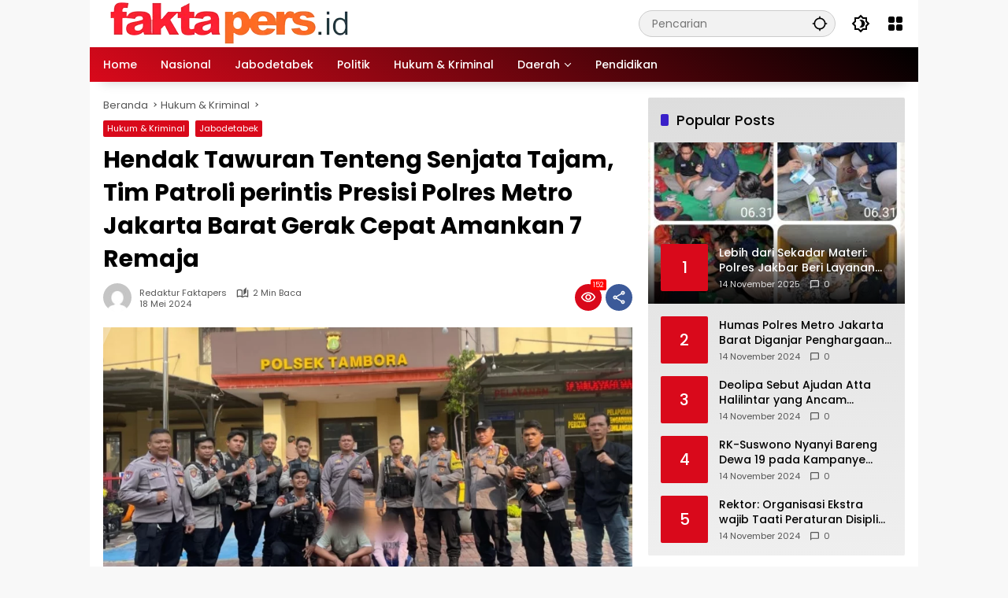

--- FILE ---
content_type: text/html; charset=UTF-8
request_url: https://faktapers.id/2024/05/18/hendak-tawuran-tenteng-senjata-tajam-tim-patroli-perintis-presisi-polres-metro-jakarta-barat-gerak-cepat-amankan-7-remaja/
body_size: 17091
content:
<!doctype html><html lang="id" prefix="og: https://ogp.me/ns#"><head><meta charset="UTF-8"><meta name="viewport" content="width=device-width, initial-scale=1"><link rel="profile" href="https://gmpg.org/xfn/11"><title>Hendak Tawuran Tenteng Senjata Tajam, Tim Patroli perintis Presisi Polres Metro Jakarta Barat Gerak Cepat Amankan 7 Remaja - Fakta Pers Media</title><meta name="description" content="Jakarta, faktapers.id -  Gerak cepat Tim Patroli Perintis Presisi (TP3) Polres Metro Jakarta Barat mendapat informasi dari masyarakat mengamankan sebanyak 7"/><meta name="robots" content="index, follow, max-snippet:-1, max-video-preview:-1, max-image-preview:large"/><link rel="canonical" href="https://faktapers.id/2024/05/18/hendak-tawuran-tenteng-senjata-tajam-tim-patroli-perintis-presisi-polres-metro-jakarta-barat-gerak-cepat-amankan-7-remaja/" /><meta property="og:locale" content="id_ID" /><meta property="og:type" content="article" /><meta property="og:title" content="Hendak Tawuran Tenteng Senjata Tajam, Tim Patroli perintis Presisi Polres Metro Jakarta Barat Gerak Cepat Amankan 7 Remaja - Fakta Pers Media" /><meta property="og:description" content="Jakarta, faktapers.id -  Gerak cepat Tim Patroli Perintis Presisi (TP3) Polres Metro Jakarta Barat mendapat informasi dari masyarakat mengamankan sebanyak 7" /><meta property="og:url" content="https://faktapers.id/2024/05/18/hendak-tawuran-tenteng-senjata-tajam-tim-patroli-perintis-presisi-polres-metro-jakarta-barat-gerak-cepat-amankan-7-remaja/" /><meta property="og:site_name" content="Fakta Pers Media" /><meta property="article:tag" content="Tenteng Senjata Tajam" /><meta property="article:tag" content="Tim Patroli Perintis Presisi" /><meta property="article:section" content="Hukum &amp; Kriminal" /><meta property="og:image" content="https://faktapers.id/wp-content/uploads/2024/05/IMG_20240518_164415.jpg" /><meta property="og:image:secure_url" content="https://faktapers.id/wp-content/uploads/2024/05/IMG_20240518_164415.jpg" /><meta property="og:image:width" content="918" /><meta property="og:image:height" content="997" /><meta property="og:image:alt" content="Hendak Tawuran Tenteng Senjata Tajam, Tim Patroli perintis Presisi Polres Metro Jakarta Barat Gerak Cepat Amankan 7 Remaja" /><meta property="og:image:type" content="image/jpeg" /><meta property="article:published_time" content="2024-05-18T16:45:39+07:00" /><meta name="twitter:card" content="summary_large_image" /><meta name="twitter:title" content="Hendak Tawuran Tenteng Senjata Tajam, Tim Patroli perintis Presisi Polres Metro Jakarta Barat Gerak Cepat Amankan 7 Remaja - Fakta Pers Media" /><meta name="twitter:description" content="Jakarta, faktapers.id -  Gerak cepat Tim Patroli Perintis Presisi (TP3) Polres Metro Jakarta Barat mendapat informasi dari masyarakat mengamankan sebanyak 7" /><meta name="twitter:image" content="https://faktapers.id/wp-content/uploads/2024/05/IMG_20240518_164415.jpg" /><meta name="twitter:label1" content="Ditulis oleh" /><meta name="twitter:data1" content="Redaktur Faktapers" /><meta name="twitter:label2" content="Waktunya membaca" /><meta name="twitter:data2" content="1 menit" /> <script type="application/ld+json" class="rank-math-schema">{"@context":"https://schema.org","@graph":[{"@type":["NewsMediaOrganization","Organization"],"@id":"https://faktapers.id/#organization","name":"Fakta Pers Media","url":"https://faktapers.id","logo":{"@type":"ImageObject","@id":"https://faktapers.id/#logo","url":"https://faktapers.id/wp-content/uploads/2024/03/cropped-cropped-logo.webp","contentUrl":"https://faktapers.id/wp-content/uploads/2024/03/cropped-cropped-logo.webp","caption":"Fakta Pers Media","inLanguage":"id","width":"325","height":"56"}},{"@type":"WebSite","@id":"https://faktapers.id/#website","url":"https://faktapers.id","name":"Fakta Pers Media","alternateName":"Fakta Pers Media Jakarta Barat","publisher":{"@id":"https://faktapers.id/#organization"},"inLanguage":"id"},{"@type":"ImageObject","@id":"https://faktapers.id/wp-content/uploads/2024/05/IMG_20240518_164415.jpg","url":"https://faktapers.id/wp-content/uploads/2024/05/IMG_20240518_164415.jpg","width":"918","height":"997","inLanguage":"id"},{"@type":"WebPage","@id":"https://faktapers.id/2024/05/18/hendak-tawuran-tenteng-senjata-tajam-tim-patroli-perintis-presisi-polres-metro-jakarta-barat-gerak-cepat-amankan-7-remaja/#webpage","url":"https://faktapers.id/2024/05/18/hendak-tawuran-tenteng-senjata-tajam-tim-patroli-perintis-presisi-polres-metro-jakarta-barat-gerak-cepat-amankan-7-remaja/","name":"Hendak Tawuran Tenteng Senjata Tajam, Tim Patroli perintis Presisi Polres Metro Jakarta Barat Gerak Cepat Amankan 7 Remaja - Fakta Pers Media","datePublished":"2024-05-18T16:45:39+07:00","dateModified":"2024-05-18T16:45:39+07:00","isPartOf":{"@id":"https://faktapers.id/#website"},"primaryImageOfPage":{"@id":"https://faktapers.id/wp-content/uploads/2024/05/IMG_20240518_164415.jpg"},"inLanguage":"id"},{"@type":"Person","@id":"https://faktapers.id/author/redaksi-faktapers-media/","name":"Redaktur Faktapers","url":"https://faktapers.id/author/redaksi-faktapers-media/","image":{"@type":"ImageObject","@id":"https://secure.gravatar.com/avatar/8ace1fa35a259d652d47f8db24a0bb9806d01765cb0fe8c95b24a85c7c9c595c?s=96&amp;d=mm&amp;r=g","url":"https://secure.gravatar.com/avatar/8ace1fa35a259d652d47f8db24a0bb9806d01765cb0fe8c95b24a85c7c9c595c?s=96&amp;d=mm&amp;r=g","caption":"Redaktur Faktapers","inLanguage":"id"},"worksFor":{"@id":"https://faktapers.id/#organization"}},{"@type":"BlogPosting","headline":"Hendak Tawuran Tenteng Senjata Tajam, Tim Patroli perintis Presisi Polres Metro Jakarta Barat Gerak Cepat","datePublished":"2024-05-18T16:45:39+07:00","dateModified":"2024-05-18T16:45:39+07:00","articleSection":"Hukum &amp; Kriminal, Jabodetabek","author":{"@id":"https://faktapers.id/author/redaksi-faktapers-media/","name":"Redaktur Faktapers"},"publisher":{"@id":"https://faktapers.id/#organization"},"description":"Jakarta, faktapers.id -\u00a0 Gerak cepat Tim Patroli Perintis Presisi (TP3) Polres Metro Jakarta Barat mendapat informasi dari masyarakat mengamankan sebanyak 7","name":"Hendak Tawuran Tenteng Senjata Tajam, Tim Patroli perintis Presisi Polres Metro Jakarta Barat Gerak Cepat","@id":"https://faktapers.id/2024/05/18/hendak-tawuran-tenteng-senjata-tajam-tim-patroli-perintis-presisi-polres-metro-jakarta-barat-gerak-cepat-amankan-7-remaja/#richSnippet","isPartOf":{"@id":"https://faktapers.id/2024/05/18/hendak-tawuran-tenteng-senjata-tajam-tim-patroli-perintis-presisi-polres-metro-jakarta-barat-gerak-cepat-amankan-7-remaja/#webpage"},"image":{"@id":"https://faktapers.id/wp-content/uploads/2024/05/IMG_20240518_164415.jpg"},"inLanguage":"id","mainEntityOfPage":{"@id":"https://faktapers.id/2024/05/18/hendak-tawuran-tenteng-senjata-tajam-tim-patroli-perintis-presisi-polres-metro-jakarta-barat-gerak-cepat-amankan-7-remaja/#webpage"}}]}</script> <link rel="alternate" type="application/rss+xml" title="Fakta Pers Media &raquo; Feed" href="https://faktapers.id/feed/" /><link rel="alternate" type="application/rss+xml" title="Fakta Pers Media &raquo; Umpan Komentar" href="https://faktapers.id/comments/feed/" /><link data-optimized="2" rel="stylesheet" href="https://faktapers.id/wp-content/litespeed/css/68ac35a4d48972591f62e059ae8bbc06.css?ver=dc3d4" /><link rel="https://api.w.org/" href="https://faktapers.id/wp-json/" /><link rel="alternate" title="JSON" type="application/json" href="https://faktapers.id/wp-json/wp/v2/posts/164298" /><link rel="EditURI" type="application/rsd+xml" title="RSD" href="https://faktapers.id/xmlrpc.php?rsd" /><meta name="generator" content="WordPress 6.8.3" /><link rel='shortlink' href='https://faktapers.id/?p=164298' /><link rel="alternate" title="oEmbed (JSON)" type="application/json+oembed" href="https://faktapers.id/wp-json/oembed/1.0/embed?url=https%3A%2F%2Ffaktapers.id%2F2024%2F05%2F18%2Fhendak-tawuran-tenteng-senjata-tajam-tim-patroli-perintis-presisi-polres-metro-jakarta-barat-gerak-cepat-amankan-7-remaja%2F" /><link rel="alternate" title="oEmbed (XML)" type="text/xml+oembed" href="https://faktapers.id/wp-json/oembed/1.0/embed?url=https%3A%2F%2Ffaktapers.id%2F2024%2F05%2F18%2Fhendak-tawuran-tenteng-senjata-tajam-tim-patroli-perintis-presisi-polres-metro-jakarta-barat-gerak-cepat-amankan-7-remaja%2F&#038;format=xml" /> <script async src="https://pagead2.googlesyndication.com/pagead/js/adsbygoogle.js?client=ca-pub-5768146668371179"
     crossorigin="anonymous"></script><script id="google_gtagjs" src="https://www.googletagmanager.com/gtag/js?id=G-95978VF0HP" defer data-deferred="1"></script> <script id="google_gtagjs-inline" src="[data-uri]" defer></script> <link rel="icon" href="https://faktapers.id/wp-content/uploads/2024/03/cropped-cropped-logo-faktapersid-baru-revisi-2-32x32-1-80x80.png" sizes="32x32" /><link rel="icon" href="https://faktapers.id/wp-content/uploads/2024/03/cropped-cropped-logo-faktapersid-baru-revisi-2-32x32-1.png" sizes="192x192" /><link rel="apple-touch-icon" href="https://faktapers.id/wp-content/uploads/2024/03/cropped-cropped-logo-faktapersid-baru-revisi-2-32x32-1.png" /><meta name="msapplication-TileImage" content="https://faktapers.id/wp-content/uploads/2024/03/cropped-cropped-logo-faktapersid-baru-revisi-2-32x32-1.png" /></head><body class="wp-singular post-template-default single single-post postid-164298 single-format-standard wp-custom-logo wp-embed-responsive wp-theme-wpmedia idtheme kentooz gmr-box-layout">
<a class="skip-link screen-reader-text" href="#primary">Langsung ke konten</a><div id="page" class="site"><div id="topnavwrap" class="gmr-topnavwrap clearfix"><div class="container"><header id="masthead" class="list-flex site-header"><div class="row-flex gmr-navleft"><div class="site-branding"><div class="gmr-logo"><a class="custom-logo-link" href="https://faktapers.id/" title="Fakta Pers Media" rel="home"><img data-lazyloaded="1" src="[data-uri]" class="custom-logo" data-src="https://faktapers.id/wp-content/uploads/2024/03/cropped-cropped-logo.webp" width="325" height="56" alt="Fakta Pers Media" loading="lazy" /><noscript><img class="custom-logo" src="https://faktapers.id/wp-content/uploads/2024/03/cropped-cropped-logo.webp" width="325" height="56" alt="Fakta Pers Media" loading="lazy" /></noscript></a></div></div></div><div class="row-flex gmr-navright">
<span class="gmr-top-date" data-lang="id"></span><div class="gmr-search desktop-only"><form method="get" class="gmr-searchform searchform" action="https://faktapers.id/">
<input type="text" name="s" id="s" placeholder="Pencarian" />
<input type="hidden" name="post_type[]" value="post" />
<button type="submit" role="button" class="gmr-search-submit gmr-search-icon" aria-label="Kirim">
<svg xmlns="http://www.w3.org/2000/svg" height="24px" viewBox="0 0 24 24" width="24px" fill="currentColor"><path d="M0 0h24v24H0V0z" fill="none"/><path d="M20.94 11c-.46-4.17-3.77-7.48-7.94-7.94V1h-2v2.06C6.83 3.52 3.52 6.83 3.06 11H1v2h2.06c.46 4.17 3.77 7.48 7.94 7.94V23h2v-2.06c4.17-.46 7.48-3.77 7.94-7.94H23v-2h-2.06zM12 19c-3.87 0-7-3.13-7-7s3.13-7 7-7 7 3.13 7 7-3.13 7-7 7z"/></svg>
</button></form></div><button role="button" class="darkmode-button topnav-button" aria-label="Mode Gelap"><svg xmlns="http://www.w3.org/2000/svg" height="24px" viewBox="0 0 24 24" width="24px" fill="currentColor"><path d="M0 0h24v24H0V0z" fill="none"/><path d="M20 8.69V4h-4.69L12 .69 8.69 4H4v4.69L.69 12 4 15.31V20h4.69L12 23.31 15.31 20H20v-4.69L23.31 12 20 8.69zm-2 5.79V18h-3.52L12 20.48 9.52 18H6v-3.52L3.52 12 6 9.52V6h3.52L12 3.52 14.48 6H18v3.52L20.48 12 18 14.48zM12.29 7c-.74 0-1.45.17-2.08.46 1.72.79 2.92 2.53 2.92 4.54s-1.2 3.75-2.92 4.54c.63.29 1.34.46 2.08.46 2.76 0 5-2.24 5-5s-2.24-5-5-5z"/></svg></button><div class="gmr-menugrid-btn gmrclick-container"><button id="menugrid-button" class="topnav-button gmrbtnclick" aria-label="Buka Menu"><svg xmlns="http://www.w3.org/2000/svg" enable-background="new 0 0 24 24" height="24px" viewBox="0 0 24 24" width="24px" fill="currentColor"><g><rect fill="none" height="24" width="24"/></g><g><g><path d="M5,11h4c1.1,0,2-0.9,2-2V5c0-1.1-0.9-2-2-2H5C3.9,3,3,3.9,3,5v4C3,10.1,3.9,11,5,11z"/><path d="M5,21h4c1.1,0,2-0.9,2-2v-4c0-1.1-0.9-2-2-2H5c-1.1,0-2,0.9-2,2v4C3,20.1,3.9,21,5,21z"/><path d="M13,5v4c0,1.1,0.9,2,2,2h4c1.1,0,2-0.9,2-2V5c0-1.1-0.9-2-2-2h-4C13.9,3,13,3.9,13,5z"/><path d="M15,21h4c1.1,0,2-0.9,2-2v-4c0-1.1-0.9-2-2-2h-4c-1.1,0-2,0.9-2,2v4C13,20.1,13.9,21,15,21z"/></g></g></svg></button><div id="dropdown-container" class="gmr-secondmenu-dropdown gmr-dropdown"><ul id="secondary-menu" class="menu"><li id="menu-item-130442" class="menu-red menu-item menu-item-type-taxonomy menu-item-object-category menu-item-130442"><a href="https://faktapers.id/category/headline/">Headline</a></li><li id="menu-item-130396" class="menu-orange menu-item menu-item-type-taxonomy menu-item-object-newstopic menu-item-130396"><a href="https://faktapers.id/topic/dki-jakarta/">DKI Jakarta</a></li><li id="menu-item-130446" class="menu-blue menu-item menu-item-type-taxonomy menu-item-object-category menu-item-130446"><a href="https://faktapers.id/category/daerah/">Daerah</a></li><li id="menu-item-130397" class="menu-blue menu-item menu-item-type-taxonomy menu-item-object-newstopic menu-item-130397"><a href="https://faktapers.id/topic/pendidikan/">Pendidikan</a></li><li id="menu-item-130398" class="menu-item menu-item-type-taxonomy menu-item-object-newstopic menu-item-130398"><a href="https://faktapers.id/topic/sosial-budaya/">Sosial Budaya</a></li><li id="menu-item-130399" class="menu-item menu-item-type-taxonomy menu-item-object-newstopic menu-item-130399"><a href="https://faktapers.id/topic/teknologi/">Teknologi</a></li><li id="menu-item-150527" class="menu-item menu-item-type-taxonomy menu-item-object-category current-post-ancestor current-menu-parent current-post-parent menu-item-150527"><a href="https://faktapers.id/category/jabodetabek/">Jabodetabek</a></li><li id="menu-item-150528" class="menu-item menu-item-type-taxonomy menu-item-object-category menu-item-150528"><a href="https://faktapers.id/category/opini/">Opini</a></li></ul></div></div><button id="gmr-responsive-menu" role="button" class="mobile-only" aria-label="Menu" data-target="#gmr-sidemenu-id" data-toggle="onoffcanvas" aria-expanded="false" rel="nofollow"><svg xmlns="http://www.w3.org/2000/svg" width="24" height="24" viewBox="0 0 24 24"><path fill="currentColor" d="m19.31 18.9l3.08 3.1L21 23.39l-3.12-3.07c-.69.43-1.51.68-2.38.68c-2.5 0-4.5-2-4.5-4.5s2-4.5 4.5-4.5s4.5 2 4.5 4.5c0 .88-.25 1.71-.69 2.4m-3.81.1a2.5 2.5 0 0 0 0-5a2.5 2.5 0 0 0 0 5M21 4v2H3V4h18M3 16v-2h6v2H3m0-5V9h18v2h-2.03c-1.01-.63-2.2-1-3.47-1s-2.46.37-3.47 1H3Z"/></svg></button></div></header></div><nav id="main-nav" class="main-navigation gmr-mainmenu"><div class="container"><ul id="primary-menu" class="menu"><li id="menu-item-130368" class="menu-white menu-item menu-item-type-custom menu-item-object-custom menu-item-home menu-item-130368"><a href="https://faktapers.id/"><span>Home</span></a></li><li id="menu-item-130384" class="menu-item menu-item-type-taxonomy menu-item-object-category menu-item-130384"><a href="https://faktapers.id/category/nasional/"><span>Nasional</span></a></li><li id="menu-item-130385" class="menu-item menu-item-type-taxonomy menu-item-object-category current-post-ancestor current-menu-parent current-post-parent menu-item-130385"><a href="https://faktapers.id/category/jabodetabek/"><span>Jabodetabek</span></a></li><li id="menu-item-130386" class="menu-item menu-item-type-taxonomy menu-item-object-category menu-item-130386"><a href="https://faktapers.id/category/politik/"><span>Politik</span></a></li><li id="menu-item-130387" class="menu-item menu-item-type-taxonomy menu-item-object-category current-post-ancestor current-menu-parent current-post-parent menu-item-130387"><a href="https://faktapers.id/category/hukum-kriminal/"><span>Hukum &amp; Kriminal</span></a></li><li id="menu-item-130388" class="menu-item menu-item-type-taxonomy menu-item-object-category menu-item-has-children menu-item-130388"><a href="https://faktapers.id/category/daerah/"><span>Daerah</span></a><ul class="sub-menu"><li id="menu-item-130389" class="menu-item menu-item-type-taxonomy menu-item-object-category menu-item-130389"><a href="https://faktapers.id/category/daerah/sumatera/"><span>Sumatera</span></a></li><li id="menu-item-130390" class="menu-item menu-item-type-taxonomy menu-item-object-category menu-item-130390"><a href="https://faktapers.id/category/daerah/banten/"><span>Banten</span></a></li><li id="menu-item-130391" class="menu-item menu-item-type-taxonomy menu-item-object-category menu-item-130391"><a href="https://faktapers.id/category/daerah/jawa/"><span>Jawa</span></a></li><li id="menu-item-130392" class="menu-item menu-item-type-taxonomy menu-item-object-category menu-item-130392"><a href="https://faktapers.id/category/daerah/bali/"><span>Bali</span></a></li><li id="menu-item-130393" class="menu-item menu-item-type-taxonomy menu-item-object-category menu-item-130393"><a href="https://faktapers.id/category/daerah/maluku/"><span>Maluku</span></a></li></ul></li><li id="menu-item-150526" class="menu-item menu-item-type-taxonomy menu-item-object-category menu-item-150526"><a href="https://faktapers.id/category/pendidikan/"><span>Pendidikan</span></a></li></ul></div></nav></div><div id="content" class="gmr-content"><div class="container"><div class="row"><main id="primary" class="site-main col-md-8"><article id="post-164298" class="post type-post hentry content-single"><div class="breadcrumbs" itemscope itemtype="https://schema.org/BreadcrumbList">
<span class="first-cl" itemprop="itemListElement" itemscope itemtype="https://schema.org/ListItem">
<a itemscope itemtype="https://schema.org/WebPage" itemprop="item" itemid="https://faktapers.id/" href="https://faktapers.id/"><span itemprop="name">Beranda</span></a>
<span itemprop="position" content="1"></span>
</span>
<span class="separator"></span>
<span class="0-cl" itemprop="itemListElement" itemscope itemtype="http://schema.org/ListItem">
<a itemscope itemtype="https://schema.org/WebPage" itemprop="item" itemid="https://faktapers.id/category/hukum-kriminal/" href="https://faktapers.id/category/hukum-kriminal/"><span itemprop="name">Hukum &amp; Kriminal</span></a>
<span itemprop="position" content="2"></span>
</span>
<span class="separator"></span>
<span class="last-cl" itemscope itemtype="https://schema.org/ListItem">
<span itemprop="name">Hendak Tawuran Tenteng Senjata Tajam, Tim Patroli perintis Presisi Polres Metro Jakarta Barat Gerak Cepat Amankan 7 Remaja</span>
<span itemprop="position" content="3"></span>
</span></div><header class="entry-header entry-header-single">
<span class="cat-links-content"><a href="https://faktapers.id/category/hukum-kriminal/" title="Lihat semua posts di Hukum &amp; Kriminal">Hukum &amp; Kriminal</a><a href="https://faktapers.id/category/jabodetabek/" title="Lihat semua posts di Jabodetabek">Jabodetabek</a></span><h1 class="entry-title"><strong>Hendak Tawuran Tenteng Senjata Tajam, Tim Patroli perintis Presisi Polres Metro Jakarta Barat Gerak Cepat Amankan 7 Remaja</strong></h1><div class="list-flex clearfix"><div class="gmr-gravatar-metasingle"><a class="url" href="https://faktapers.id/author/redaksi-faktapers-media/" title="Permalink ke: Redaktur Faktapers"><img data-lazyloaded="1" src="[data-uri]" alt='' data-src='https://secure.gravatar.com/avatar/8ace1fa35a259d652d47f8db24a0bb9806d01765cb0fe8c95b24a85c7c9c595c?s=40&#038;d=mm&#038;r=g' data-srcset='https://secure.gravatar.com/avatar/8ace1fa35a259d652d47f8db24a0bb9806d01765cb0fe8c95b24a85c7c9c595c?s=80&#038;d=mm&#038;r=g 2x' class='avatar avatar-40 photo img-cicle' height='40' width='40' decoding='async'/><noscript><img alt='' src='https://secure.gravatar.com/avatar/8ace1fa35a259d652d47f8db24a0bb9806d01765cb0fe8c95b24a85c7c9c595c?s=40&#038;d=mm&#038;r=g' srcset='https://secure.gravatar.com/avatar/8ace1fa35a259d652d47f8db24a0bb9806d01765cb0fe8c95b24a85c7c9c595c?s=80&#038;d=mm&#038;r=g 2x' class='avatar avatar-40 photo img-cicle' height='40' width='40' decoding='async'/></noscript></a></div><div class="gmr-content-metasingle"><div class="meta-content"><span class="author vcard"><a class="url fn n" href="https://faktapers.id/author/redaksi-faktapers-media/" title="Redaktur Faktapers">Redaktur Faktapers</a></span><span class="count-text"><svg xmlns="http://www.w3.org/2000/svg" enable-background="new 0 0 24 24" height="24px" viewBox="0 0 24 24" width="24px" fill="currentColor"><g><rect fill="none" height="24" width="24" x="0"/></g><g><path d="M22.47,5.2C22,4.96,21.51,4.76,21,4.59v12.03C19.86,16.21,18.69,16,17.5,16c-1.9,0-3.78,0.54-5.5,1.58V5.48 C10.38,4.55,8.51,4,6.5,4C4.71,4,3.02,4.44,1.53,5.2C1.2,5.36,1,5.71,1,6.08v12.08c0,0.58,0.47,0.99,1,0.99 c0.16,0,0.32-0.04,0.48-0.12C3.69,18.4,5.05,18,6.5,18c2.07,0,3.98,0.82,5.5,2c1.52-1.18,3.43-2,5.5-2c1.45,0,2.81,0.4,4.02,1.04 c0.16,0.08,0.32,0.12,0.48,0.12c0.52,0,1-0.41,1-0.99V6.08C23,5.71,22.8,5.36,22.47,5.2z M10,16.62C8.86,16.21,7.69,16,6.5,16 c-1.19,0-2.36,0.21-3.5,0.62V6.71C4.11,6.24,5.28,6,6.5,6C7.7,6,8.89,6.25,10,6.72V16.62z M19,0.5l-5,5V15l5-4.5V0.5z"/></g></svg><span class="in-count-text">2 min baca</span></span></div><div class="meta-content"><span class="posted-on"><time class="entry-date published updated" datetime="2024-05-18T16:45:39+07:00">18 Mei 2024</time></span></div></div><div class="gmr-content-share list-right"><div class="gmr-iconnotif"><div class="gmr-iconnotif-wrap"><svg xmlns="http://www.w3.org/2000/svg" height="24px" viewBox="0 0 24 24" width="24px" fill="currentColor"><path d="M0 0h24v24H0V0z" fill="none"/><path d="M12 6c3.79 0 7.17 2.13 8.82 5.5C19.17 14.87 15.79 17 12 17s-7.17-2.13-8.82-5.5C4.83 8.13 8.21 6 12 6m0-2C7 4 2.73 7.11 1 11.5 2.73 15.89 7 19 12 19s9.27-3.11 11-7.5C21.27 7.11 17 4 12 4zm0 5c1.38 0 2.5 1.12 2.5 2.5S13.38 14 12 14s-2.5-1.12-2.5-2.5S10.62 9 12 9m0-2c-2.48 0-4.5 2.02-4.5 4.5S9.52 16 12 16s4.5-2.02 4.5-4.5S14.48 7 12 7z"/></svg><span class="notif-number">152</span></div></div><button id="share-modal" data-modal="gmr-popupwrap" aria-label="Bagikan"><svg xmlns="http://www.w3.org/2000/svg" height="24px" viewBox="0 0 24 24" width="24px" fill="currentColor"><path d="M0 0h24v24H0V0z" fill="none"/><path d="M18 16.08c-.76 0-1.44.3-1.96.77L8.91 12.7c.05-.23.09-.46.09-.7s-.04-.47-.09-.7l7.05-4.11c.54.5 1.25.81 2.04.81 1.66 0 3-1.34 3-3s-1.34-3-3-3-3 1.34-3 3c0 .24.04.47.09.7L8.04 9.81C7.5 9.31 6.79 9 6 9c-1.66 0-3 1.34-3 3s1.34 3 3 3c.79 0 1.5-.31 2.04-.81l7.12 4.16c-.05.21-.08.43-.08.65 0 1.61 1.31 2.92 2.92 2.92s2.92-1.31 2.92-2.92c0-1.61-1.31-2.92-2.92-2.92zM18 4c.55 0 1 .45 1 1s-.45 1-1 1-1-.45-1-1 .45-1 1-1zM6 13c-.55 0-1-.45-1-1s.45-1 1-1 1 .45 1 1-.45 1-1 1zm12 7.02c-.55 0-1-.45-1-1s.45-1 1-1 1 .45 1 1-.45 1-1 1z"/></svg></button><div id="gmr-popupwrap" class="gmr-share-popup"><div class="gmr-modalbg close-modal"></div><div class="gmr-in-popup clearfix"><span class="idt-xclose close-modal">&times;</span><h4 class="main-textshare">Hendak Tawuran Tenteng Senjata Tajam, Tim Patroli perintis Presisi Polres Metro Jakarta Barat Gerak Cepat Amankan 7 Remaja</h4><div class="content-share"><div class="second-textshare">Sebarkan artikel ini</div><ul class="gmr-socialicon-share"><li class="facebook"><a href="https://www.facebook.com/sharer/sharer.php?u=https%3A%2F%2Ffaktapers.id%2F2024%2F05%2F18%2Fhendak-tawuran-tenteng-senjata-tajam-tim-patroli-perintis-presisi-polres-metro-jakarta-barat-gerak-cepat-amankan-7-remaja%2F" target="_blank" rel="nofollow" data-title="Facebook" title="Facebook"><svg xmlns="http://www.w3.org/2000/svg" width="0.63em" height="1em" viewBox="0 0 320 512"><path fill="currentColor" d="m279.14 288l14.22-92.66h-88.91v-60.13c0-25.35 12.42-50.06 52.24-50.06h40.42V6.26S260.43 0 225.36 0c-73.22 0-121.08 44.38-121.08 124.72v70.62H22.89V288h81.39v224h100.17V288z"/></svg></a></li><li class="twitter"><a href="https://twitter.com/intent/tweet?url=https%3A%2F%2Ffaktapers.id%2F2024%2F05%2F18%2Fhendak-tawuran-tenteng-senjata-tajam-tim-patroli-perintis-presisi-polres-metro-jakarta-barat-gerak-cepat-amankan-7-remaja%2F&amp;text=Hendak%20Tawuran%20Tenteng%20Senjata%20Tajam%2C%20Tim%20Patroli%20perintis%20Presisi%20Polres%20Metro%20Jakarta%20Barat%20Gerak%20Cepat%20Amankan%207%20Remaja" target="_blank" rel="nofollow" data-title="Twitter" title="Twitter"><svg xmlns="http://www.w3.org/2000/svg" width="24" height="24" viewBox="0 0 24 24"><path fill="currentColor" d="M18.205 2.25h3.308l-7.227 8.26l8.502 11.24H16.13l-5.214-6.817L4.95 21.75H1.64l7.73-8.835L1.215 2.25H8.04l4.713 6.231l5.45-6.231Zm-1.161 17.52h1.833L7.045 4.126H5.078L17.044 19.77Z"/></svg></a></li><li class="telegram"><a href="https://t.me/share/url?url=https%3A%2F%2Ffaktapers.id%2F2024%2F05%2F18%2Fhendak-tawuran-tenteng-senjata-tajam-tim-patroli-perintis-presisi-polres-metro-jakarta-barat-gerak-cepat-amankan-7-remaja%2F&amp;text=Hendak%20Tawuran%20Tenteng%20Senjata%20Tajam%2C%20Tim%20Patroli%20perintis%20Presisi%20Polres%20Metro%20Jakarta%20Barat%20Gerak%20Cepat%20Amankan%207%20Remaja" target="_blank" rel="nofollow" data-title="Telegram" title="Telegram"><svg xmlns="http://www.w3.org/2000/svg" width="0.88em" height="1em" viewBox="0 0 448 512"><path fill="currentColor" d="m446.7 98.6l-67.6 318.8c-5.1 22.5-18.4 28.1-37.3 17.5l-103-75.9l-49.7 47.8c-5.5 5.5-10.1 10.1-20.7 10.1l7.4-104.9l190.9-172.5c8.3-7.4-1.8-11.5-12.9-4.1L117.8 284L16.2 252.2c-22.1-6.9-22.5-22.1 4.6-32.7L418.2 66.4c18.4-6.9 34.5 4.1 28.5 32.2z"/></svg></a></li><li class="pinterest"><a href="https://pinterest.com/pin/create/button/?url=https%3A%2F%2Ffaktapers.id%2F2024%2F05%2F18%2Fhendak-tawuran-tenteng-senjata-tajam-tim-patroli-perintis-presisi-polres-metro-jakarta-barat-gerak-cepat-amankan-7-remaja%2F&amp;desciption=Hendak%20Tawuran%20Tenteng%20Senjata%20Tajam%2C%20Tim%20Patroli%20perintis%20Presisi%20Polres%20Metro%20Jakarta%20Barat%20Gerak%20Cepat%20Amankan%207%20Remaja&amp;media=https%3A%2F%2Ffaktapers.id%2Fwp-content%2Fuploads%2F2024%2F05%2FIMG_20240518_164415.jpg" target="_blank" rel="nofollow" data-title="Pin" title="Pin"><svg xmlns="http://www.w3.org/2000/svg" width="24" height="24" viewBox="-4.5 -2 24 24"><path fill="currentColor" d="M6.17 13.097c-.506 2.726-1.122 5.34-2.95 6.705c-.563-4.12.829-7.215 1.475-10.5c-1.102-1.91.133-5.755 2.457-4.808c2.86 1.166-2.477 7.102 1.106 7.844c3.741.774 5.269-6.683 2.949-9.109C7.855-.272 1.45 3.15 2.238 8.163c.192 1.226 1.421 1.598.491 3.29C.584 10.962-.056 9.22.027 6.897C.159 3.097 3.344.435 6.538.067c4.04-.466 7.831 1.527 8.354 5.44c.59 4.416-1.823 9.2-6.142 8.855c-1.171-.093-1.663-.69-2.58-1.265z"/></svg></a></li><li class="whatsapp"><a href="https://api.whatsapp.com/send?text=Hendak%20Tawuran%20Tenteng%20Senjata%20Tajam%2C%20Tim%20Patroli%20perintis%20Presisi%20Polres%20Metro%20Jakarta%20Barat%20Gerak%20Cepat%20Amankan%207%20Remaja https%3A%2F%2Ffaktapers.id%2F2024%2F05%2F18%2Fhendak-tawuran-tenteng-senjata-tajam-tim-patroli-perintis-presisi-polres-metro-jakarta-barat-gerak-cepat-amankan-7-remaja%2F" target="_blank" rel="nofollow" data-title="WhatsApp" title="WhatsApp"><svg xmlns="http://www.w3.org/2000/svg" width="0.88em" height="1em" viewBox="0 0 448 512"><path fill="currentColor" d="M380.9 97.1C339 55.1 283.2 32 223.9 32c-122.4 0-222 99.6-222 222c0 39.1 10.2 77.3 29.6 111L0 480l117.7-30.9c32.4 17.7 68.9 27 106.1 27h.1c122.3 0 224.1-99.6 224.1-222c0-59.3-25.2-115-67.1-157zm-157 341.6c-33.2 0-65.7-8.9-94-25.7l-6.7-4l-69.8 18.3L72 359.2l-4.4-7c-18.5-29.4-28.2-63.3-28.2-98.2c0-101.7 82.8-184.5 184.6-184.5c49.3 0 95.6 19.2 130.4 54.1c34.8 34.9 56.2 81.2 56.1 130.5c0 101.8-84.9 184.6-186.6 184.6zm101.2-138.2c-5.5-2.8-32.8-16.2-37.9-18c-5.1-1.9-8.8-2.8-12.5 2.8c-3.7 5.6-14.3 18-17.6 21.8c-3.2 3.7-6.5 4.2-12 1.4c-32.6-16.3-54-29.1-75.5-66c-5.7-9.8 5.7-9.1 16.3-30.3c1.8-3.7.9-6.9-.5-9.7c-1.4-2.8-12.5-30.1-17.1-41.2c-4.5-10.8-9.1-9.3-12.5-9.5c-3.2-.2-6.9-.2-10.6-.2c-3.7 0-9.7 1.4-14.8 6.9c-5.1 5.6-19.4 19-19.4 46.3c0 27.3 19.9 53.7 22.6 57.4c2.8 3.7 39.1 59.7 94.8 83.8c35.2 15.2 49 16.5 66.6 13.9c10.7-1.6 32.8-13.4 37.4-26.4c4.6-13 4.6-24.1 3.2-26.4c-1.3-2.5-5-3.9-10.5-6.6z"/></svg></a></li></ul></div></div></div></div></div></header><figure class="post-thumbnail gmr-thumbnail-single">
<img data-lazyloaded="1" src="[data-uri]" width="918" height="997" data-src="https://faktapers.id/wp-content/uploads/2024/05/IMG_20240518_164415.jpg.webp" class="attachment-post-thumbnail size-post-thumbnail wp-post-image" alt="" decoding="async" fetchpriority="high" /><noscript><img width="918" height="997" src="https://faktapers.id/wp-content/uploads/2024/05/IMG_20240518_164415.jpg.webp" class="attachment-post-thumbnail size-post-thumbnail wp-post-image" alt="" decoding="async" fetchpriority="high" /></noscript><figcaption class="wp-caption-text">Oplus_131072</figcaption></figure><div class="single-wrap"><div class="entry-content entry-content-single clearfix"><div class="post-views content-post post-164298 entry-meta load-static">
<span class="post-views-icon dashicons dashicons-chart-bar"></span> <span class="post-views-label">Dibaca :</span> <span class="post-views-count">152</span></div><p>&nbsp;</p><p><strong>Jakarta, faktapers.id</strong> &#8211;  Gerak cepat Tim Patroli Perintis Presisi (TP3) Polres Metro Jakarta Barat mendapat informasi dari masyarakat mengamankan sebanyak 7 remaja yang diduga hendak akan melakukan aksi tawuran di sekitar jalan Kalianyar Tambora, Jakarta Barat.</p><p>Selain itu petugas turut mengamankan 4 buah senjata tajam jenis celurit yang diduga akan digunakan dalam aksi tersebut.</p><p>Dijelaskan Kasat Samapta Polres Metro Jakarta Barat, AKBP M. Hari Agung Julianto, bahwa Tim 1 TP3 mendapat laporan adanya sekelompok pemuda yang merencanakan aksi tawuran dengan iring-iringan motor di Terminal Grogol, Grogol Petamburan Jakarta Barat.</p><p>&#8220;Kami segera melakukan patroli dan menuju ke lokasi setelah menerima laporan tersebut,&#8221; ujar AKBP M. Hari Agung Julianto saat dikonfirmasi, Sabtu, (18/5/2024).</p><p>Sesampainya di lokasi, tim patroli langsung melakukan pendekatan dan pengintaian. Mereka menemukan sekelompok pemuda yang sedang beriringan atau konvoi motor dengan mengacungkan senjata tajam di jalan.</p><p>Tanpa ragu, tim segera melakukan pengejaran dan penangkapan.</p><p>Beberapa dari kelompok tersebut mencoba melarikan diri ke wilayah Jakarta Pusat, di wilayah Jl. Hasyim Asari.</p><p>&#8220;Setelah berhasil memberhentikan beberapa pemuda, kami melakukan penyisiran dan penggeledahan. Dari penggeledahan tersebut, kami berhasil menemukan beberapa senjata tajam yang dibawa para pemuda untuk digunakan dalam aksi tawuran,&#8221; tambah AKBP M. Hari Agung Julianto.</p><p>Para remaja yang diamankan selanjutnya dibawa ke Polsek Tambora Jakarta Barat dan Polsek Gambir Jakarta Pusat untuk dilakukan pemeriksaan lebih lanjut.</p><p>Barang bukti berupa senjata tajam dan sisa pelaku lainnya diserahkan ke Polsek Tambora Jakarta Barat untuk proses penyelidikan dan tindak lanjut hukum.</p><p>&#8220;Kami berterima kasih atas kerja keras Tim 1 TP3 yang telah berhasil mengamankan remaja dan senjata tajam ini. Tindakan cepat dan tegas dari tim patroli ini sangat membantu dalam menjaga keamanan dan ketertiban di wilayah kami,&#8221; tutup AKBP M. Hari Agung Julianto.</p><p>Kegiatan ini juga menjadi bukti nyata bahwa keberadaan Tim Patroli Perintis Presisi (TP3) Polres Metro Jakarta Barat sangat efektif dalam melakukan antisipasi dan penanggulangan potensi gangguan kamtibmas, khususnya aksi tawuran yang dapat meresahkan masyarakat.</p><p>( ** )</p><footer class="entry-footer entry-footer-single">
<span class="tags-links"><span class="idt-tagtitle">Tag:</span> <a href="https://faktapers.id/tag/tenteng-senjata-tajam/" rel="tag">Tenteng Senjata Tajam</a> <a href="https://faktapers.id/tag/tim-patroli-perintis-presisi/" rel="tag">Tim Patroli Perintis Presisi</a></span><div class="gmr-nextposts-button">
<a href="https://faktapers.id/2024/05/18/lurah-kembangan-selatan-paparkan-inovasi-unggulan-pada-lomba-kelurahan-tingkat-kota/" class="nextposts-content-link" title="Lurah Kembangan Selatan Paparkan Inovasi Unggulan Pada Lomba Kelurahan Tingkat Kota"><div class="post-thumbnail">
<img data-lazyloaded="1" src="[data-uri]" width="80" height="80" data-src="https://faktapers.id/wp-content/uploads/2024/05/IMG-20240518-WA0048-80x80.jpg.webp" class="attachment-thumbnail size-thumbnail wp-post-image" alt="" decoding="async" /><noscript><img width="80" height="80" src="https://faktapers.id/wp-content/uploads/2024/05/IMG-20240518-WA0048-80x80.jpg.webp" class="attachment-thumbnail size-thumbnail wp-post-image" alt="" decoding="async" /></noscript></div><div class="nextposts-content"><div class="recent-title">Lurah Kembangan Selatan Paparkan Inovasi Unggulan Pada Lomba Kelurahan Tingkat Kota</div></div><div class="nextposts-icon">
<svg xmlns="http://www.w3.org/2000/svg" enable-background="new 0 0 24 24" height="24px" viewBox="0 0 24 24" width="24px" fill="currentColor"><g><path d="M0,0h24v24H0V0z" fill="none"/></g><g><polygon points="6.23,20.23 8,22 18,12 8,2 6.23,3.77 14.46,12"/></g></svg></div>
</a></div></footer></div></div><div class="list-flex"><div class="gmr-content-share list-right"><ul class="gmr-socialicon-share"><li class="facebook"><a href="https://www.facebook.com/sharer/sharer.php?u=https%3A%2F%2Ffaktapers.id%2F2024%2F05%2F18%2Fhendak-tawuran-tenteng-senjata-tajam-tim-patroli-perintis-presisi-polres-metro-jakarta-barat-gerak-cepat-amankan-7-remaja%2F" target="_blank" rel="nofollow" data-title="Facebook" title="Facebook"><svg xmlns="http://www.w3.org/2000/svg" width="0.63em" height="1em" viewBox="0 0 320 512"><path fill="currentColor" d="m279.14 288l14.22-92.66h-88.91v-60.13c0-25.35 12.42-50.06 52.24-50.06h40.42V6.26S260.43 0 225.36 0c-73.22 0-121.08 44.38-121.08 124.72v70.62H22.89V288h81.39v224h100.17V288z"/></svg></a></li><li class="twitter"><a href="https://twitter.com/intent/tweet?url=https%3A%2F%2Ffaktapers.id%2F2024%2F05%2F18%2Fhendak-tawuran-tenteng-senjata-tajam-tim-patroli-perintis-presisi-polres-metro-jakarta-barat-gerak-cepat-amankan-7-remaja%2F&amp;text=Hendak%20Tawuran%20Tenteng%20Senjata%20Tajam%2C%20Tim%20Patroli%20perintis%20Presisi%20Polres%20Metro%20Jakarta%20Barat%20Gerak%20Cepat%20Amankan%207%20Remaja" target="_blank" rel="nofollow" data-title="Twitter" title="Twitter"><svg xmlns="http://www.w3.org/2000/svg" width="24" height="24" viewBox="0 0 24 24"><path fill="currentColor" d="M18.205 2.25h3.308l-7.227 8.26l8.502 11.24H16.13l-5.214-6.817L4.95 21.75H1.64l7.73-8.835L1.215 2.25H8.04l4.713 6.231l5.45-6.231Zm-1.161 17.52h1.833L7.045 4.126H5.078L17.044 19.77Z"/></svg></a></li><li class="telegram"><a href="https://t.me/share/url?url=https%3A%2F%2Ffaktapers.id%2F2024%2F05%2F18%2Fhendak-tawuran-tenteng-senjata-tajam-tim-patroli-perintis-presisi-polres-metro-jakarta-barat-gerak-cepat-amankan-7-remaja%2F&amp;text=Hendak%20Tawuran%20Tenteng%20Senjata%20Tajam%2C%20Tim%20Patroli%20perintis%20Presisi%20Polres%20Metro%20Jakarta%20Barat%20Gerak%20Cepat%20Amankan%207%20Remaja" target="_blank" rel="nofollow" data-title="Telegram" title="Telegram"><svg xmlns="http://www.w3.org/2000/svg" width="0.88em" height="1em" viewBox="0 0 448 512"><path fill="currentColor" d="m446.7 98.6l-67.6 318.8c-5.1 22.5-18.4 28.1-37.3 17.5l-103-75.9l-49.7 47.8c-5.5 5.5-10.1 10.1-20.7 10.1l7.4-104.9l190.9-172.5c8.3-7.4-1.8-11.5-12.9-4.1L117.8 284L16.2 252.2c-22.1-6.9-22.5-22.1 4.6-32.7L418.2 66.4c18.4-6.9 34.5 4.1 28.5 32.2z"/></svg></a></li><li class="whatsapp"><a href="https://api.whatsapp.com/send?text=Hendak%20Tawuran%20Tenteng%20Senjata%20Tajam%2C%20Tim%20Patroli%20perintis%20Presisi%20Polres%20Metro%20Jakarta%20Barat%20Gerak%20Cepat%20Amankan%207%20Remaja https%3A%2F%2Ffaktapers.id%2F2024%2F05%2F18%2Fhendak-tawuran-tenteng-senjata-tajam-tim-patroli-perintis-presisi-polres-metro-jakarta-barat-gerak-cepat-amankan-7-remaja%2F" target="_blank" rel="nofollow" data-title="WhatsApp" title="WhatsApp"><svg xmlns="http://www.w3.org/2000/svg" width="0.88em" height="1em" viewBox="0 0 448 512"><path fill="currentColor" d="M380.9 97.1C339 55.1 283.2 32 223.9 32c-122.4 0-222 99.6-222 222c0 39.1 10.2 77.3 29.6 111L0 480l117.7-30.9c32.4 17.7 68.9 27 106.1 27h.1c122.3 0 224.1-99.6 224.1-222c0-59.3-25.2-115-67.1-157zm-157 341.6c-33.2 0-65.7-8.9-94-25.7l-6.7-4l-69.8 18.3L72 359.2l-4.4-7c-18.5-29.4-28.2-63.3-28.2-98.2c0-101.7 82.8-184.5 184.6-184.5c49.3 0 95.6 19.2 130.4 54.1c34.8 34.9 56.2 81.2 56.1 130.5c0 101.8-84.9 184.6-186.6 184.6zm101.2-138.2c-5.5-2.8-32.8-16.2-37.9-18c-5.1-1.9-8.8-2.8-12.5 2.8c-3.7 5.6-14.3 18-17.6 21.8c-3.2 3.7-6.5 4.2-12 1.4c-32.6-16.3-54-29.1-75.5-66c-5.7-9.8 5.7-9.1 16.3-30.3c1.8-3.7.9-6.9-.5-9.7c-1.4-2.8-12.5-30.1-17.1-41.2c-4.5-10.8-9.1-9.3-12.5-9.5c-3.2-.2-6.9-.2-10.6-.2c-3.7 0-9.7 1.4-14.8 6.9c-5.1 5.6-19.4 19-19.4 46.3c0 27.3 19.9 53.7 22.6 57.4c2.8 3.7 39.1 59.7 94.8 83.8c35.2 15.2 49 16.5 66.6 13.9c10.7-1.6 32.8-13.4 37.4-26.4c4.6-13 4.6-24.1 3.2-26.4c-1.3-2.5-5-3.9-10.5-6.6z"/></svg></a></li></ul></div></div><div class="gmr-related-post"><h3 class="related-text sub-title">Pos Terkait</h3><div class="wpmedia-list-gallery related-gallery"><div class="list-gallery"><div class="module-smallthumb"><a href="https://faktapers.id/2025/11/14/lebih-dari-sekadar-materi-polres-jakbar-beri-layanan-trauma-healing-dan-obati-penyakit-pascabencana-korban-kebakaran-duri-selatan/" class="post-thumbnail" title="Lebih dari Sekadar Materi: Polres Jakbar Beri Layanan Trauma Healing dan Obati Penyakit Pascabencana Korban Kebakaran Duri Selatan" rel="bookmark"><img data-lazyloaded="1" src="[data-uri]" width="350" height="220" data-src="https://faktapers.id/wp-content/uploads/2025/11/Screenshot_2025-11-14-06-57-10-35_6012fa4d4ddec268fc5c7112cbb265e7-350x220.jpg" class="attachment-medium_large size-medium_large wp-post-image" alt="" decoding="async" /><noscript><img width="350" height="220" src="https://faktapers.id/wp-content/uploads/2025/11/Screenshot_2025-11-14-06-57-10-35_6012fa4d4ddec268fc5c7112cbb265e7-350x220.jpg" class="attachment-medium_large size-medium_large wp-post-image" alt="" decoding="async" /></noscript></a><span class="cat-links-content"><a href="https://faktapers.id/category/jabodetabek/" title="Lihat semua posts di Jabodetabek">Jabodetabek</a></span></div><div class="list-gallery-title"><a href="https://faktapers.id/2025/11/14/lebih-dari-sekadar-materi-polres-jakbar-beri-layanan-trauma-healing-dan-obati-penyakit-pascabencana-korban-kebakaran-duri-selatan/" class="recent-title heading-text" title="Lebih dari Sekadar Materi: Polres Jakbar Beri Layanan Trauma Healing dan Obati Penyakit Pascabencana Korban Kebakaran Duri Selatan" rel="bookmark">Lebih dari Sekadar Materi: Polres Jakbar Beri Layanan Trauma Healing dan Obati Penyakit Pascabencana Korban Kebakaran Duri Selatan</a></div></div><div class="list-gallery"><div class="module-smallthumb"><a href="https://faktapers.id/2025/11/13/kanwil-djp-jakarta-barat-serahkan-tiga-tersangka-kasus-dugaan-faktur-pajak-fiktif-ke-kejari-jakbar/" class="post-thumbnail" title="Kanwil DJP Jakarta Barat Serahkan Tiga Tersangka Kasus Dugaan Faktur Pajak Fiktif ke Kejari Jakbar" rel="bookmark"><img data-lazyloaded="1" src="[data-uri]" width="350" height="220" data-src="https://faktapers.id/wp-content/uploads/2025/11/IMG-20251113-WA0034-350x220.jpg" class="attachment-medium_large size-medium_large wp-post-image" alt="" decoding="async" /><noscript><img width="350" height="220" src="https://faktapers.id/wp-content/uploads/2025/11/IMG-20251113-WA0034-350x220.jpg" class="attachment-medium_large size-medium_large wp-post-image" alt="" decoding="async" /></noscript></a><span class="cat-links-content"><a href="https://faktapers.id/category/berita/" title="Lihat semua posts di Berita">Berita</a></span></div><div class="list-gallery-title"><a href="https://faktapers.id/2025/11/13/kanwil-djp-jakarta-barat-serahkan-tiga-tersangka-kasus-dugaan-faktur-pajak-fiktif-ke-kejari-jakbar/" class="recent-title heading-text" title="Kanwil DJP Jakarta Barat Serahkan Tiga Tersangka Kasus Dugaan Faktur Pajak Fiktif ke Kejari Jakbar" rel="bookmark">Kanwil DJP Jakarta Barat Serahkan Tiga Tersangka Kasus Dugaan Faktur Pajak Fiktif ke Kejari Jakbar</a></div></div><div class="list-gallery"><div class="module-smallthumb"><a href="https://faktapers.id/2025/11/13/digeruduk-mahasiswa-kejari-bekasi-sebut-berkas-perkara-anggota-dprd-jiovanno-nahampun-masih-di-tangan-polisi/" class="post-thumbnail" title="Digeruduk Mahasiswa, Kejari Bekasi Sebut Berkas Perkara Anggota DPRD Jiovanno Nahampun Masih di Tangan Polisi" rel="bookmark"><img data-lazyloaded="1" src="[data-uri]" width="350" height="220" data-src="https://faktapers.id/wp-content/uploads/2025/11/Screenshot_2025-11-13-19-08-18-75_6012fa4d4ddec268fc5c7112cbb265e7-350x220.jpg" class="attachment-medium_large size-medium_large wp-post-image" alt="" decoding="async" /><noscript><img width="350" height="220" src="https://faktapers.id/wp-content/uploads/2025/11/Screenshot_2025-11-13-19-08-18-75_6012fa4d4ddec268fc5c7112cbb265e7-350x220.jpg" class="attachment-medium_large size-medium_large wp-post-image" alt="" decoding="async" /></noscript></a><span class="cat-links-content"><a href="https://faktapers.id/category/daerah/" title="Lihat semua posts di Daerah">Daerah</a></span></div><div class="list-gallery-title"><a href="https://faktapers.id/2025/11/13/digeruduk-mahasiswa-kejari-bekasi-sebut-berkas-perkara-anggota-dprd-jiovanno-nahampun-masih-di-tangan-polisi/" class="recent-title heading-text" title="Digeruduk Mahasiswa, Kejari Bekasi Sebut Berkas Perkara Anggota DPRD Jiovanno Nahampun Masih di Tangan Polisi" rel="bookmark">Digeruduk Mahasiswa, Kejari Bekasi Sebut Berkas Perkara Anggota DPRD Jiovanno Nahampun Masih di Tangan Polisi</a></div></div><div class="list-gallery"><div class="module-smallthumb"><a href="https://faktapers.id/2025/11/13/batal-ke-patung-kuda-mahasiswa-trisakti-gelar-aksi-simbolik-di-tugu-12-mei-tolak-soeharto-pahlawan-nasional/" class="post-thumbnail" title="Batal ke Patung Kuda, Mahasiswa Trisakti Gelar Aksi Simbolik di Tugu 12 Mei Tolak Soeharto Pahlawan Nasional" rel="bookmark"><img data-lazyloaded="1" src="[data-uri]" width="350" height="220" data-src="https://faktapers.id/wp-content/uploads/2025/11/Screenshot_2025-11-13-19-04-42-36_6012fa4d4ddec268fc5c7112cbb265e7-350x220.jpg" class="attachment-medium_large size-medium_large wp-post-image" alt="" decoding="async" /><noscript><img width="350" height="220" src="https://faktapers.id/wp-content/uploads/2025/11/Screenshot_2025-11-13-19-04-42-36_6012fa4d4ddec268fc5c7112cbb265e7-350x220.jpg" class="attachment-medium_large size-medium_large wp-post-image" alt="" decoding="async" /></noscript></a><span class="cat-links-content"><a href="https://faktapers.id/category/jabodetabek/" title="Lihat semua posts di Jabodetabek">Jabodetabek</a></span></div><div class="list-gallery-title"><a href="https://faktapers.id/2025/11/13/batal-ke-patung-kuda-mahasiswa-trisakti-gelar-aksi-simbolik-di-tugu-12-mei-tolak-soeharto-pahlawan-nasional/" class="recent-title heading-text" title="Batal ke Patung Kuda, Mahasiswa Trisakti Gelar Aksi Simbolik di Tugu 12 Mei Tolak Soeharto Pahlawan Nasional" rel="bookmark">Batal ke Patung Kuda, Mahasiswa Trisakti Gelar Aksi Simbolik di Tugu 12 Mei Tolak Soeharto Pahlawan Nasional</a></div></div><div class="list-gallery"><div class="module-smallthumb"><a href="https://faktapers.id/2025/11/13/kspi-dki-jakarta-instruksikan-seluruh-anggota-gelar-aksi-di-balaikota-tuntut-kenaikan-ump-2026-sebesar-105/" class="post-thumbnail" title="KSPI DKI Jakarta Instruksikan Seluruh Anggota Gelar Aksi di Balaikota, Tuntut Kenaikan UMP 2026 Sebesar 10,5%" rel="bookmark"><img data-lazyloaded="1" src="[data-uri]" width="350" height="220" data-src="https://faktapers.id/wp-content/uploads/2025/11/Screenshot_2025-11-13-19-03-15-98_680d03679600f7af0b4c700c6b270fe7-350x220.jpg" class="attachment-medium_large size-medium_large wp-post-image" alt="" decoding="async" /><noscript><img width="350" height="220" src="https://faktapers.id/wp-content/uploads/2025/11/Screenshot_2025-11-13-19-03-15-98_680d03679600f7af0b4c700c6b270fe7-350x220.jpg" class="attachment-medium_large size-medium_large wp-post-image" alt="" decoding="async" /></noscript></a><span class="cat-links-content"><a href="https://faktapers.id/category/jabodetabek/" title="Lihat semua posts di Jabodetabek">Jabodetabek</a></span></div><div class="list-gallery-title"><a href="https://faktapers.id/2025/11/13/kspi-dki-jakarta-instruksikan-seluruh-anggota-gelar-aksi-di-balaikota-tuntut-kenaikan-ump-2026-sebesar-105/" class="recent-title heading-text" title="KSPI DKI Jakarta Instruksikan Seluruh Anggota Gelar Aksi di Balaikota, Tuntut Kenaikan UMP 2026 Sebesar 10,5%" rel="bookmark">KSPI DKI Jakarta Instruksikan Seluruh Anggota Gelar Aksi di Balaikota, Tuntut Kenaikan UMP 2026 Sebesar 10,5%</a></div></div><div class="list-gallery"><div class="module-smallthumb"><a href="https://faktapers.id/2025/11/13/tuntut-ump-dki-2026-sebesar-rp-6-juta-ribuan-buruh-fsp-lem-spsi-diinstruksikan-birukan-balaikota/" class="post-thumbnail" title="Tuntut UMP DKI 2026 Sebesar Rp 6 Juta, Ribuan Buruh FSP LEM SPSI Diinstruksikan &#8216;Birukan&#8217; Balaikota" rel="bookmark"><img data-lazyloaded="1" src="[data-uri]" width="350" height="220" data-src="https://faktapers.id/wp-content/uploads/2025/11/1763035022835-350x220.png" class="attachment-medium_large size-medium_large wp-post-image" alt="" decoding="async" /><noscript><img width="350" height="220" src="https://faktapers.id/wp-content/uploads/2025/11/1763035022835-350x220.png" class="attachment-medium_large size-medium_large wp-post-image" alt="" decoding="async" /></noscript></a><span class="cat-links-content"><a href="https://faktapers.id/category/jabodetabek/" title="Lihat semua posts di Jabodetabek">Jabodetabek</a></span></div><div class="list-gallery-title"><a href="https://faktapers.id/2025/11/13/tuntut-ump-dki-2026-sebesar-rp-6-juta-ribuan-buruh-fsp-lem-spsi-diinstruksikan-birukan-balaikota/" class="recent-title heading-text" title="Tuntut UMP DKI 2026 Sebesar Rp 6 Juta, Ribuan Buruh FSP LEM SPSI Diinstruksikan &#8216;Birukan&#8217; Balaikota" rel="bookmark">Tuntut UMP DKI 2026 Sebesar Rp 6 Juta, Ribuan Buruh FSP LEM SPSI Diinstruksikan &#8216;Birukan&#8217; Balaikota</a></div></div></div></div></article><div class="gmr-related-post"><h3 class="related-text sub-title">Baca Juga</h3><article class="post type-post"><div class="box-item"><a href="https://faktapers.id/2025/11/14/lebih-dari-sekadar-materi-polres-jakbar-beri-layanan-trauma-healing-dan-obati-penyakit-pascabencana-korban-kebakaran-duri-selatan/" class="post-thumbnail" title="Lebih dari Sekadar Materi: Polres Jakbar Beri Layanan Trauma Healing dan Obati Penyakit Pascabencana Korban Kebakaran Duri Selatan" rel="bookmark"><img data-lazyloaded="1" src="[data-uri]" width="180" height="130" data-src="https://faktapers.id/wp-content/uploads/2025/11/Screenshot_2025-11-14-06-57-10-35_6012fa4d4ddec268fc5c7112cbb265e7-180x130.jpg" class="attachment-medium size-medium wp-post-image" alt="" decoding="async" /><noscript><img width="180" height="130" src="https://faktapers.id/wp-content/uploads/2025/11/Screenshot_2025-11-14-06-57-10-35_6012fa4d4ddec268fc5c7112cbb265e7-180x130.jpg" class="attachment-medium size-medium wp-post-image" alt="" decoding="async" /></noscript></a><div class="box-content"><div class="reltitle"><a href="https://faktapers.id/2025/11/14/lebih-dari-sekadar-materi-polres-jakbar-beri-layanan-trauma-healing-dan-obati-penyakit-pascabencana-korban-kebakaran-duri-selatan/" title="Lebih dari Sekadar Materi: Polres Jakbar Beri Layanan Trauma Healing dan Obati Penyakit Pascabencana Korban Kebakaran Duri Selatan" rel="bookmark">Lebih dari Sekadar Materi: Polres Jakbar Beri Layanan Trauma Healing dan Obati Penyakit Pascabencana Korban Kebakaran Duri Selatan</a></div><div class="gmr-meta-topic"><span class="meta-content"><span class="cat-links-content"><a href="https://faktapers.id/category/jabodetabek/" title="Lihat semua posts di Jabodetabek">Jabodetabek</a></span><span class="posted-on"><time class="entry-date published updated" datetime="2025-11-14T07:02:10+07:00">14 November 2025</time></span></span></div><div class="entry-content entry-content-archive"><p>Dibaca : 4 Jakarta, faktapers.id – Dua hari&#8230;</p></div></div></div></article><article class="post type-post"><div class="box-item"><a href="https://faktapers.id/2025/11/13/kanwil-djp-jakarta-barat-serahkan-tiga-tersangka-kasus-dugaan-faktur-pajak-fiktif-ke-kejari-jakbar/" class="post-thumbnail" title="Kanwil DJP Jakarta Barat Serahkan Tiga Tersangka Kasus Dugaan Faktur Pajak Fiktif ke Kejari Jakbar" rel="bookmark"><img data-lazyloaded="1" src="[data-uri]" width="180" height="130" data-src="https://faktapers.id/wp-content/uploads/2025/11/IMG-20251113-WA0034-180x130.jpg" class="attachment-medium size-medium wp-post-image" alt="" decoding="async" /><noscript><img width="180" height="130" src="https://faktapers.id/wp-content/uploads/2025/11/IMG-20251113-WA0034-180x130.jpg" class="attachment-medium size-medium wp-post-image" alt="" decoding="async" /></noscript></a><div class="box-content"><div class="reltitle"><a href="https://faktapers.id/2025/11/13/kanwil-djp-jakarta-barat-serahkan-tiga-tersangka-kasus-dugaan-faktur-pajak-fiktif-ke-kejari-jakbar/" title="Kanwil DJP Jakarta Barat Serahkan Tiga Tersangka Kasus Dugaan Faktur Pajak Fiktif ke Kejari Jakbar" rel="bookmark">Kanwil DJP Jakarta Barat Serahkan Tiga Tersangka Kasus Dugaan Faktur Pajak Fiktif ke Kejari Jakbar</a></div><div class="gmr-meta-topic"><span class="meta-content"><span class="cat-links-content"><a href="https://faktapers.id/category/berita/" title="Lihat semua posts di Berita">Berita</a></span><span class="posted-on"><time class="entry-date published updated" datetime="2025-11-13T20:10:42+07:00">13 November 2025</time></span></span></div><div class="entry-content entry-content-archive"><p>Dibaca : 17 Jakarta, faktapers.id — Kantor Wilayah&#8230;</p></div></div></div></article><article class="post type-post"><div class="box-item"><a href="https://faktapers.id/2025/11/13/digeruduk-mahasiswa-kejari-bekasi-sebut-berkas-perkara-anggota-dprd-jiovanno-nahampun-masih-di-tangan-polisi/" class="post-thumbnail" title="Digeruduk Mahasiswa, Kejari Bekasi Sebut Berkas Perkara Anggota DPRD Jiovanno Nahampun Masih di Tangan Polisi" rel="bookmark"><img data-lazyloaded="1" src="[data-uri]" width="180" height="130" data-src="https://faktapers.id/wp-content/uploads/2025/11/Screenshot_2025-11-13-19-08-18-75_6012fa4d4ddec268fc5c7112cbb265e7-180x130.jpg" class="attachment-medium size-medium wp-post-image" alt="" decoding="async" /><noscript><img width="180" height="130" src="https://faktapers.id/wp-content/uploads/2025/11/Screenshot_2025-11-13-19-08-18-75_6012fa4d4ddec268fc5c7112cbb265e7-180x130.jpg" class="attachment-medium size-medium wp-post-image" alt="" decoding="async" /></noscript></a><div class="box-content"><div class="reltitle"><a href="https://faktapers.id/2025/11/13/digeruduk-mahasiswa-kejari-bekasi-sebut-berkas-perkara-anggota-dprd-jiovanno-nahampun-masih-di-tangan-polisi/" title="Digeruduk Mahasiswa, Kejari Bekasi Sebut Berkas Perkara Anggota DPRD Jiovanno Nahampun Masih di Tangan Polisi" rel="bookmark">Digeruduk Mahasiswa, Kejari Bekasi Sebut Berkas Perkara Anggota DPRD Jiovanno Nahampun Masih di Tangan Polisi</a></div><div class="gmr-meta-topic"><span class="meta-content"><span class="cat-links-content"><a href="https://faktapers.id/category/daerah/" title="Lihat semua posts di Daerah">Daerah</a></span><span class="posted-on"><time class="entry-date published updated" datetime="2025-11-13T19:11:33+07:00">13 November 2025</time></span></span></div><div class="entry-content entry-content-archive"><p>Dibaca : 14 Cikarang, faktapers.id – Kejaksaan Negeri&#8230;</p></div></div></div></article><article class="post type-post"><div class="box-item"><a href="https://faktapers.id/2025/11/13/batal-ke-patung-kuda-mahasiswa-trisakti-gelar-aksi-simbolik-di-tugu-12-mei-tolak-soeharto-pahlawan-nasional/" class="post-thumbnail" title="Batal ke Patung Kuda, Mahasiswa Trisakti Gelar Aksi Simbolik di Tugu 12 Mei Tolak Soeharto Pahlawan Nasional" rel="bookmark"><img data-lazyloaded="1" src="[data-uri]" width="180" height="130" data-src="https://faktapers.id/wp-content/uploads/2025/11/Screenshot_2025-11-13-19-04-42-36_6012fa4d4ddec268fc5c7112cbb265e7-180x130.jpg" class="attachment-medium size-medium wp-post-image" alt="" decoding="async" /><noscript><img width="180" height="130" src="https://faktapers.id/wp-content/uploads/2025/11/Screenshot_2025-11-13-19-04-42-36_6012fa4d4ddec268fc5c7112cbb265e7-180x130.jpg" class="attachment-medium size-medium wp-post-image" alt="" decoding="async" /></noscript></a><div class="box-content"><div class="reltitle"><a href="https://faktapers.id/2025/11/13/batal-ke-patung-kuda-mahasiswa-trisakti-gelar-aksi-simbolik-di-tugu-12-mei-tolak-soeharto-pahlawan-nasional/" title="Batal ke Patung Kuda, Mahasiswa Trisakti Gelar Aksi Simbolik di Tugu 12 Mei Tolak Soeharto Pahlawan Nasional" rel="bookmark">Batal ke Patung Kuda, Mahasiswa Trisakti Gelar Aksi Simbolik di Tugu 12 Mei Tolak Soeharto Pahlawan Nasional</a></div><div class="gmr-meta-topic"><span class="meta-content"><span class="cat-links-content"><a href="https://faktapers.id/category/jabodetabek/" title="Lihat semua posts di Jabodetabek">Jabodetabek</a></span><span class="posted-on"><time class="entry-date published" datetime="2025-11-13T19:07:25+07:00">13 November 2025</time><time class="updated" datetime="2025-11-13T20:23:40+07:00">13 November 2025</time></span></span></div><div class="entry-content entry-content-archive"><p>Dibaca : 19 Jakarta, faktapers.id– Ratusan mahasiswa yang&#8230;</p></div></div></div></article><article class="post type-post"><div class="box-item"><a href="https://faktapers.id/2025/11/13/kspi-dki-jakarta-instruksikan-seluruh-anggota-gelar-aksi-di-balaikota-tuntut-kenaikan-ump-2026-sebesar-105/" class="post-thumbnail" title="KSPI DKI Jakarta Instruksikan Seluruh Anggota Gelar Aksi di Balaikota, Tuntut Kenaikan UMP 2026 Sebesar 10,5%" rel="bookmark"><img data-lazyloaded="1" src="[data-uri]" width="180" height="130" data-src="https://faktapers.id/wp-content/uploads/2025/11/Screenshot_2025-11-13-19-03-15-98_680d03679600f7af0b4c700c6b270fe7-180x130.jpg" class="attachment-medium size-medium wp-post-image" alt="" decoding="async" /><noscript><img width="180" height="130" src="https://faktapers.id/wp-content/uploads/2025/11/Screenshot_2025-11-13-19-03-15-98_680d03679600f7af0b4c700c6b270fe7-180x130.jpg" class="attachment-medium size-medium wp-post-image" alt="" decoding="async" /></noscript></a><div class="box-content"><div class="reltitle"><a href="https://faktapers.id/2025/11/13/kspi-dki-jakarta-instruksikan-seluruh-anggota-gelar-aksi-di-balaikota-tuntut-kenaikan-ump-2026-sebesar-105/" title="KSPI DKI Jakarta Instruksikan Seluruh Anggota Gelar Aksi di Balaikota, Tuntut Kenaikan UMP 2026 Sebesar 10,5%" rel="bookmark">KSPI DKI Jakarta Instruksikan Seluruh Anggota Gelar Aksi di Balaikota, Tuntut Kenaikan UMP 2026 Sebesar 10,5%</a></div><div class="gmr-meta-topic"><span class="meta-content"><span class="cat-links-content"><a href="https://faktapers.id/category/jabodetabek/" title="Lihat semua posts di Jabodetabek">Jabodetabek</a></span><span class="posted-on"><time class="entry-date published updated" datetime="2025-11-13T19:04:04+07:00">13 November 2025</time></span></span></div><div class="entry-content entry-content-archive"><p>Dibaca : 20 Jakarta, faktapers.id  – Perwakilan Daerah&#8230;</p></div></div></div></article><article class="post type-post"><div class="box-item"><a href="https://faktapers.id/2025/11/13/tuntut-ump-dki-2026-sebesar-rp-6-juta-ribuan-buruh-fsp-lem-spsi-diinstruksikan-birukan-balaikota/" class="post-thumbnail" title="Tuntut UMP DKI 2026 Sebesar Rp 6 Juta, Ribuan Buruh FSP LEM SPSI Diinstruksikan &#8216;Birukan&#8217; Balaikota" rel="bookmark"><img data-lazyloaded="1" src="[data-uri]" width="180" height="130" data-src="https://faktapers.id/wp-content/uploads/2025/11/1763035022835-180x130.png" class="attachment-medium size-medium wp-post-image" alt="" decoding="async" /><noscript><img width="180" height="130" src="https://faktapers.id/wp-content/uploads/2025/11/1763035022835-180x130.png" class="attachment-medium size-medium wp-post-image" alt="" decoding="async" /></noscript></a><div class="box-content"><div class="reltitle"><a href="https://faktapers.id/2025/11/13/tuntut-ump-dki-2026-sebesar-rp-6-juta-ribuan-buruh-fsp-lem-spsi-diinstruksikan-birukan-balaikota/" title="Tuntut UMP DKI 2026 Sebesar Rp 6 Juta, Ribuan Buruh FSP LEM SPSI Diinstruksikan &#8216;Birukan&#8217; Balaikota" rel="bookmark">Tuntut UMP DKI 2026 Sebesar Rp 6 Juta, Ribuan Buruh FSP LEM SPSI Diinstruksikan &#8216;Birukan&#8217; Balaikota</a></div><div class="gmr-meta-topic"><span class="meta-content"><span class="cat-links-content"><a href="https://faktapers.id/category/jabodetabek/" title="Lihat semua posts di Jabodetabek">Jabodetabek</a></span><span class="posted-on"><time class="entry-date published updated" datetime="2025-11-13T18:58:19+07:00">13 November 2025</time></span></span></div><div class="entry-content entry-content-archive"><p>Dibaca : 23 Jakarta, faktapers.id – Ribuan buruh yang&#8230;</p></div></div></div></article></div></main><aside id="secondary" class="widget-area col-md-4 pos-sticky"><section id="wpmedia-popular-1" class="widget wpmedia-popular"><div class="page-header widget-titlewrap"><h2 class="widget-title">Popular Posts</h2></div><ul class="wpmedia-rp-widget"><li class="clearfix">
<a class="post-thumbnail big-thumb" href="https://faktapers.id/2025/11/14/lebih-dari-sekadar-materi-polres-jakbar-beri-layanan-trauma-healing-dan-obati-penyakit-pascabencana-korban-kebakaran-duri-selatan/" title="Lebih dari Sekadar Materi: Polres Jakbar Beri Layanan Trauma Healing dan Obati Penyakit Pascabencana Korban Kebakaran Duri Selatan">
<img data-lazyloaded="1" src="[data-uri]" width="350" height="220" data-src="https://faktapers.id/wp-content/uploads/2025/11/Screenshot_2025-11-14-06-57-10-35_6012fa4d4ddec268fc5c7112cbb265e7-350x220.jpg" class="attachment-medium_large size-medium_large wp-post-image" alt="Lebih dari Sekadar Materi: Polres Jakbar Beri Layanan Trauma Healing dan Obati Penyakit Pascabencana Korban Kebakaran Duri Selatan" decoding="async" /><noscript><img width="350" height="220" src="https://faktapers.id/wp-content/uploads/2025/11/Screenshot_2025-11-14-06-57-10-35_6012fa4d4ddec268fc5c7112cbb265e7-350x220.jpg" class="attachment-medium_large size-medium_large wp-post-image" alt="Lebih dari Sekadar Materi: Polres Jakbar Beri Layanan Trauma Healing dan Obati Penyakit Pascabencana Korban Kebakaran Duri Selatan" decoding="async" /></noscript><div class="inner-thumbnail"><div class="rp-number heading-text">1</div><div class="recent-content"><span class="recent-title heading-text">Lebih dari Sekadar Materi: Polres Jakbar Beri Layanan Trauma Healing dan Obati Penyakit Pascabencana Korban Kebakaran Duri Selatan</span><div class="meta-content meta-content-flex"><span class="posted-on"><time class="entry-date published updated" datetime="2025-11-14T07:02:10+07:00">14 November 2025</time></span><span class="count-text"><svg xmlns="http://www.w3.org/2000/svg" height="24px" viewBox="0 0 24 24" width="24px" fill="currentColor"><path d="M0 0h24v24H0V0z" fill="none"/><path d="M20 2H4c-1.1 0-2 .9-2 2v18l4-4h14c1.1 0 2-.9 2-2V4c0-1.1-.9-2-2-2zm0 14H6l-2 2V4h16v12z"/></svg> <span class="in-count-text">0</span></span></div></div></div>									</a></li><li class="clearfix"><div class="rp-number heading-text">2</div><div class="recent-content"><a class="recent-title heading-text" href="https://faktapers.id/2024/11/14/humas-polres-metro-jakarta-barat-diganjar-penghargaan-atas-karya-fotografi-inspiratif/" title="Humas Polres Metro Jakarta Barat Diganjar Penghargaan atas Karya Fotografi Inspiratif" rel="bookmark">Humas Polres Metro Jakarta Barat Diganjar Penghargaan atas Karya Fotografi Inspiratif</a><div class="meta-content meta-content-flex"><span class="posted-on"><time class="entry-date published updated" datetime="2024-11-14T14:28:17+07:00">14 November 2024</time></span><span class="count-text"><svg xmlns="http://www.w3.org/2000/svg" height="24px" viewBox="0 0 24 24" width="24px" fill="currentColor"><path d="M0 0h24v24H0V0z" fill="none"/><path d="M20 2H4c-1.1 0-2 .9-2 2v18l4-4h14c1.1 0 2-.9 2-2V4c0-1.1-.9-2-2-2zm0 14H6l-2 2V4h16v12z"/></svg> <span class="in-count-text">0</span></span></div></div></li><li class="clearfix"><div class="rp-number heading-text">3</div><div class="recent-content"><a class="recent-title heading-text" href="https://faktapers.id/2024/11/14/deolipa-sebut-ajudan-atta-halilintar-yang-ancam-wartawan-oknum-tni/" title="Deolipa Sebut Ajudan Atta Halilintar yang Ancam Wartawan Oknum TNI" rel="bookmark">Deolipa Sebut Ajudan Atta Halilintar yang Ancam Wartawan Oknum TNI</a><div class="meta-content meta-content-flex"><span class="posted-on"><time class="entry-date published updated" datetime="2024-11-14T19:12:27+07:00">14 November 2024</time></span><span class="count-text"><svg xmlns="http://www.w3.org/2000/svg" height="24px" viewBox="0 0 24 24" width="24px" fill="currentColor"><path d="M0 0h24v24H0V0z" fill="none"/><path d="M20 2H4c-1.1 0-2 .9-2 2v18l4-4h14c1.1 0 2-.9 2-2V4c0-1.1-.9-2-2-2zm0 14H6l-2 2V4h16v12z"/></svg> <span class="in-count-text">0</span></span></div></div></li><li class="clearfix"><div class="rp-number heading-text">4</div><div class="recent-content"><a class="recent-title heading-text" href="https://faktapers.id/2024/11/14/rk-suswono-nyanyi-bareng-dewa-19-pada-kampanye-akbar-satuin-jakarta/" title="RK-Suswono Nyanyi Bareng Dewa 19 pada Kampanye Akbar Satuin Jakarta" rel="bookmark">RK-Suswono Nyanyi Bareng Dewa 19 pada Kampanye Akbar Satuin Jakarta</a><div class="meta-content meta-content-flex"><span class="posted-on"><time class="entry-date published updated" datetime="2024-11-14T20:20:54+07:00">14 November 2024</time></span><span class="count-text"><svg xmlns="http://www.w3.org/2000/svg" height="24px" viewBox="0 0 24 24" width="24px" fill="currentColor"><path d="M0 0h24v24H0V0z" fill="none"/><path d="M20 2H4c-1.1 0-2 .9-2 2v18l4-4h14c1.1 0 2-.9 2-2V4c0-1.1-.9-2-2-2zm0 14H6l-2 2V4h16v12z"/></svg> <span class="in-count-text">0</span></span></div></div></li><li class="clearfix"><div class="rp-number heading-text">5</div><div class="recent-content"><a class="recent-title heading-text" href="https://faktapers.id/2024/11/14/rektor-organisasi-ekstra-wajib-taati-peraturan-disiplin-mahasiswa-um-metro/" title="Rektor: Organisasi Ekstra wajib Taati Peraturan Disiplin Mahasiswa UM Metro" rel="bookmark">Rektor: Organisasi Ekstra wajib Taati Peraturan Disiplin Mahasiswa UM Metro</a><div class="meta-content meta-content-flex"><span class="posted-on"><time class="entry-date published" datetime="2024-11-14T21:10:55+07:00">14 November 2024</time><time class="updated" datetime="2024-11-14T21:22:28+07:00">14 November 2024</time></span><span class="count-text"><svg xmlns="http://www.w3.org/2000/svg" height="24px" viewBox="0 0 24 24" width="24px" fill="currentColor"><path d="M0 0h24v24H0V0z" fill="none"/><path d="M20 2H4c-1.1 0-2 .9-2 2v18l4-4h14c1.1 0 2-.9 2-2V4c0-1.1-.9-2-2-2zm0 14H6l-2 2V4h16v12z"/></svg> <span class="in-count-text">0</span></span></div></div></li></ul></section><section id="custom_html-4" class="widget_text widget widget_custom_html"><div class="textwidget custom-html-widget"><div id="histats_counter"></div><noscript><a href="/" target="_blank"><img  src="//sstatic1.histats.com/0.gif?4703542&101" alt="" border="0"></a></noscript></div></section></aside></div></div></div><footer id="colophon" class="site-footer"><div id="footer-sidebar" class="widget-footer" role="complementary"><div class="container"><div class="row"><div class="footer-column col-md-4"><section id="wpmedia-addr-1" class="widget wpmedia-address"><div class="page-header widget-titlewrap widget-titleimg"><h3 class="widget-title"><span class="img-titlebg" style="background-image:url('https://faktapers.id/wp-content/uploads/2024/03/cropped-logo.webp');"></span></h3></div><div class="wpmedia-contactinfo"><div class="wpmedia-mail"><svg xmlns="http://www.w3.org/2000/svg" height="24px" viewBox="0 0 24 24" width="24px" fill="currentColor"><path d="M0 0h24v24H0V0z" fill="none"/><path d="M22 6c0-1.1-.9-2-2-2H4c-1.1 0-2 .9-2 2v12c0 1.1.9 2 2 2h16c1.1 0 2-.9 2-2V6zm-2 0l-8 4.99L4 6h16zm0 12H4V8l8 5 8-5v10z"/></svg><div class="addr-content"><a href="/cdn-cgi/l/email-protection#f2d4d1c3c2c0c993d4d1c3c2c5c9869382d4d1c3c2c3c98081d4d1c6c4c99b96d4d1c4c6c9d4d1c3c2c1c99f93d4d1c3c2c7c9d4d1c3c2cac9d4d1c6c4c991d4d1c3c3c3c99f" title="Kirim Mail" target="_blank"><span class="__cf_email__" data-cfemail="137572786772637661603d7a7753747e727a7f3d707c7e">[email&#160;protected]</span></a></div></div></div></section></div><div class="footer-column col-md-4"><section id="wpmedia-taglist-1" class="widget wpmedia-taglist"><div class="page-header widget-titlewrap"><h3 class="widget-title">Kategori</h3></div><ul class="wpmedia-tag-lists"><li><a href="https://faktapers.id/category/headline/" title="Headline">Headline</a></li><li><a href="https://faktapers.id/category/jabodetabek/" title="Jabodetabek">Jabodetabek</a></li><li><a href="https://faktapers.id/category/daerah/" title="Daerah">Daerah</a></li><li><a href="https://faktapers.id/category/berita/" title="Berita">Berita</a></li><li><a href="https://faktapers.id/category/daerah/bali/" title="Bali">Bali</a></li></ul></section></div><div class="footer-column col-md-4"><section id="wpmedia-taglist-2" class="widget wpmedia-taglist"><div class="page-header widget-titlewrap"><h3 class="widget-title">Label</h3></div><ul class="wpmedia-tag-lists beforetags"><li><a href="https://faktapers.id/tag/pemkab-gowa/" title="Pemkab Gowa">Pemkab Gowa</a></li><li><a href="https://faktapers.id/tag/bupati-gowa/" title="Bupati Gowa">Bupati Gowa</a></li><li><a href="https://faktapers.id/tag/bupati-adnan/" title="Bupati Adnan">Bupati Adnan</a></li><li><a href="https://faktapers.id/tag/kapolri/" title="Kapolri">Kapolri</a></li><li><a href="https://faktapers.id/tag/pilpres-2024/" title="Pilpres 2024">Pilpres 2024</a></li></ul></section></div></div></div></div><div class="container"><div class="site-info"><div class="gmr-social-icons"><ul class="social-icon"></ul></div></div><div class="heading-text"><div class="footer-menu"><ul id="menu-footer-menu" class="menu"><li id="menu-item-147198" class="menu-item menu-item-type-post_type menu-item-object-page menu-item-147198"><a href="https://faktapers.id/redaksi/">Redaksi</a></li><li id="menu-item-147199" class="menu-item menu-item-type-post_type menu-item-object-page menu-item-147199"><a href="https://faktapers.id/privacy-policy-2/">Privacy Policy</a></li><li id="menu-item-147200" class="menu-item menu-item-type-post_type menu-item-object-page menu-item-147200"><a href="https://faktapers.id/pedoman-media-siber/">Pedoman Media Siber</a></li><li id="menu-item-147269" class="menu-item menu-item-type-post_type menu-item-object-page menu-item-147269"><a href="https://faktapers.id/kontak-kami/">Kontak Kami</a></li><li id="menu-item-150382" class="menu-item menu-item-type-post_type menu-item-object-page menu-item-150382"><a href="https://faktapers.id/aduan-masyarakat/">Aduan Masyarakat</a></li><li id="menu-item-150383" class="menu-item menu-item-type-post_type menu-item-object-page menu-item-150383"><a href="https://faktapers.id/syarat-ketentuan-aduan-masyarakat/">Syarat &#038; Ketentuan Aduan Masyarakat</a></li></ul></div>&copy; Faktapers Media 2024</div></div></footer></div><div id="gmr-sidemenu-id" class="gmr-sidemenu onoffcanvas is-fixed is-left"><nav id="side-nav"><div class="gmr-logo">
<a class="custom-logo-link" href="https://faktapers.id/" title="Fakta Pers Media" rel="home"><img data-lazyloaded="1" src="[data-uri]" class="custom-logo" data-src="https://faktapers.id/wp-content/uploads/2024/03/cropped-cropped-logo.webp" width="325" height="56" alt="Fakta Pers Media" loading="lazy" /><noscript><img class="custom-logo" src="https://faktapers.id/wp-content/uploads/2024/03/cropped-cropped-logo.webp" width="325" height="56" alt="Fakta Pers Media" loading="lazy" /></noscript></a><div class="close-topnavmenu-wrap"><button id="close-topnavmenu-button" role="button" aria-label="Tutup" data-target="#gmr-sidemenu-id" data-toggle="onoffcanvas" aria-expanded="false">&times;</button></div></div><div class="gmr-search"><form method="get" class="gmr-searchform searchform" action="https://faktapers.id/">
<input type="text" name="s" id="s-menu" placeholder="Pencarian" />
<input type="hidden" name="post_type[]" value="post" />
<button type="submit" role="button" class="gmr-search-submit gmr-search-icon" aria-label="Kirim">
<svg xmlns="http://www.w3.org/2000/svg" height="24px" viewBox="0 0 24 24" width="24px" fill="currentColor"><path d="M0 0h24v24H0V0z" fill="none"/><path d="M20.94 11c-.46-4.17-3.77-7.48-7.94-7.94V1h-2v2.06C6.83 3.52 3.52 6.83 3.06 11H1v2h2.06c.46 4.17 3.77 7.48 7.94 7.94V23h2v-2.06c4.17-.46 7.48-3.77 7.94-7.94H23v-2h-2.06zM12 19c-3.87 0-7-3.13-7-7s3.13-7 7-7 7 3.13 7 7-3.13 7-7 7z"/></svg>
</button></form></div><ul id="side-menu" class="menu"><li id="menu-item-130401" class="menu-item menu-item-type-custom menu-item-object-custom menu-item-has-children menu-item-130401"><a href="#">Kategori</a><ul class="sub-menu"><li id="menu-item-130402" class="menu-red menu-item menu-item-type-taxonomy menu-item-object-category menu-item-130402"><a href="https://faktapers.id/category/headline/">Headline</a></li><li id="menu-item-130413" class="menu-red menu-item menu-item-type-taxonomy menu-item-object-category menu-item-130413"><a href="https://faktapers.id/category/nasional/">Nasional</a></li><li id="menu-item-130414" class="menu-red menu-item menu-item-type-taxonomy menu-item-object-category current-post-ancestor current-menu-parent current-post-parent menu-item-130414"><a href="https://faktapers.id/category/jabodetabek/">Jabodetabek</a></li><li id="menu-item-130415" class="menu-red menu-item menu-item-type-taxonomy menu-item-object-category menu-item-130415"><a href="https://faktapers.id/category/daerah/">Daerah</a></li><li id="menu-item-130445" class="menu-red menu-item menu-item-type-taxonomy menu-item-object-category menu-item-130445"><a href="https://faktapers.id/category/pariwisata/">Pariwisata</a></li><li id="menu-item-130443" class="menu-red menu-item menu-item-type-taxonomy menu-item-object-category current-post-ancestor current-menu-parent current-post-parent menu-item-130443"><a href="https://faktapers.id/category/hukum-kriminal/">Hukum &amp; Kriminal</a></li></ul></li><li id="menu-item-130406" class="menu-item menu-item-type-custom menu-item-object-custom menu-item-has-children menu-item-130406"><a href="#">Topic</a><ul class="sub-menu"><li id="menu-item-130411" class="menu-blue menu-item menu-item-type-taxonomy menu-item-object-newstopic menu-item-130411"><a href="https://faktapers.id/topic/trending/">Trending</a></li><li id="menu-item-130407" class="menu-blue menu-item menu-item-type-taxonomy menu-item-object-newstopic menu-item-130407"><a href="https://faktapers.id/topic/dki-jakarta/">DKI Jakarta</a></li><li id="menu-item-130408" class="menu-blue menu-item menu-item-type-taxonomy menu-item-object-newstopic menu-item-130408"><a href="https://faktapers.id/topic/pendidikan/">Pendidikan</a></li><li id="menu-item-130409" class="menu-blue menu-item menu-item-type-taxonomy menu-item-object-newstopic menu-item-130409"><a href="https://faktapers.id/topic/sosial-budaya/">Sosial Budaya</a></li><li id="menu-item-130410" class="menu-blue menu-item menu-item-type-taxonomy menu-item-object-newstopic menu-item-130410"><a href="https://faktapers.id/topic/teknologi/">Teknologi</a></li></ul></li><li id="menu-item-130417" class="menu-item menu-item-type-custom menu-item-object-custom menu-item-has-children menu-item-130417"><a href="#">Laman</a><ul class="sub-menu"><li id="menu-item-130418" class="menu-item menu-item-type-post_type menu-item-object-page menu-item-130418"><a href="https://faktapers.id/pedoman-media-siber/">Pedoman Media Siber</a></li><li id="menu-item-147203" class="menu-item menu-item-type-post_type menu-item-object-page menu-item-147203"><a href="https://faktapers.id/redaksi/">Redaksi</a></li><li id="menu-item-147204" class="menu-item menu-item-type-post_type menu-item-object-page menu-item-147204"><a href="https://faktapers.id/privacy-policy-2/">Privacy Policy</a></li><li id="menu-item-147270" class="menu-item menu-item-type-post_type menu-item-object-page menu-item-147270"><a href="https://faktapers.id/kontak-kami/">Kontak Kami</a></li></ul></li></ul></nav><div class="gmr-social-icons"><ul class="social-icon"></ul></div></div><div class="gmr-ontop gmr-hide">
<svg xmlns="http://www.w3.org/2000/svg" xmlns:xlink="http://www.w3.org/1999/xlink" aria-hidden="true" role="img" width="1em" height="1em" preserveAspectRatio="xMidYMid meet" viewBox="0 0 24 24"><g fill="none"><path d="M14.829 11.948l1.414-1.414L12 6.29l-4.243 4.243l1.415 1.414L11 10.12v7.537h2V10.12l1.829 1.828z" fill="currentColor"/><path fill-rule="evenodd" clip-rule="evenodd" d="M19.778 4.222c-4.296-4.296-11.26-4.296-15.556 0c-4.296 4.296-4.296 11.26 0 15.556c4.296 4.296 11.26 4.296 15.556 0c4.296-4.296 4.296-11.26 0-15.556zm-1.414 1.414A9 9 0 1 0 5.636 18.364A9 9 0 0 0 18.364 5.636z" fill="currentColor"/></g></svg></div> <script data-cfasync="false" src="/cdn-cgi/scripts/5c5dd728/cloudflare-static/email-decode.min.js"></script><script type="speculationrules">{"prefetch":[{"source":"document","where":{"and":[{"href_matches":"\/*"},{"not":{"href_matches":["\/wp-*.php","\/wp-admin\/*","\/wp-content\/uploads\/*","\/wp-content\/*","\/wp-content\/plugins\/*","\/wp-content\/themes\/wpmedia\/*","\/*\\?(.+)"]}},{"not":{"selector_matches":"a[rel~=\"nofollow\"]"}},{"not":{"selector_matches":".no-prefetch, .no-prefetch a"}}]},"eagerness":"conservative"}]}</script> <script data-no-optimize="1">window.lazyLoadOptions=Object.assign({},{threshold:300},window.lazyLoadOptions||{});!function(t,e){"object"==typeof exports&&"undefined"!=typeof module?module.exports=e():"function"==typeof define&&define.amd?define(e):(t="undefined"!=typeof globalThis?globalThis:t||self).LazyLoad=e()}(this,function(){"use strict";function e(){return(e=Object.assign||function(t){for(var e=1;e<arguments.length;e++){var n,a=arguments[e];for(n in a)Object.prototype.hasOwnProperty.call(a,n)&&(t[n]=a[n])}return t}).apply(this,arguments)}function o(t){return e({},at,t)}function l(t,e){return t.getAttribute(gt+e)}function c(t){return l(t,vt)}function s(t,e){return function(t,e,n){e=gt+e;null!==n?t.setAttribute(e,n):t.removeAttribute(e)}(t,vt,e)}function i(t){return s(t,null),0}function r(t){return null===c(t)}function u(t){return c(t)===_t}function d(t,e,n,a){t&&(void 0===a?void 0===n?t(e):t(e,n):t(e,n,a))}function f(t,e){et?t.classList.add(e):t.className+=(t.className?" ":"")+e}function _(t,e){et?t.classList.remove(e):t.className=t.className.replace(new RegExp("(^|\\s+)"+e+"(\\s+|$)")," ").replace(/^\s+/,"").replace(/\s+$/,"")}function g(t){return t.llTempImage}function v(t,e){!e||(e=e._observer)&&e.unobserve(t)}function b(t,e){t&&(t.loadingCount+=e)}function p(t,e){t&&(t.toLoadCount=e)}function n(t){for(var e,n=[],a=0;e=t.children[a];a+=1)"SOURCE"===e.tagName&&n.push(e);return n}function h(t,e){(t=t.parentNode)&&"PICTURE"===t.tagName&&n(t).forEach(e)}function a(t,e){n(t).forEach(e)}function m(t){return!!t[lt]}function E(t){return t[lt]}function I(t){return delete t[lt]}function y(e,t){var n;m(e)||(n={},t.forEach(function(t){n[t]=e.getAttribute(t)}),e[lt]=n)}function L(a,t){var o;m(a)&&(o=E(a),t.forEach(function(t){var e,n;e=a,(t=o[n=t])?e.setAttribute(n,t):e.removeAttribute(n)}))}function k(t,e,n){f(t,e.class_loading),s(t,st),n&&(b(n,1),d(e.callback_loading,t,n))}function A(t,e,n){n&&t.setAttribute(e,n)}function O(t,e){A(t,rt,l(t,e.data_sizes)),A(t,it,l(t,e.data_srcset)),A(t,ot,l(t,e.data_src))}function w(t,e,n){var a=l(t,e.data_bg_multi),o=l(t,e.data_bg_multi_hidpi);(a=nt&&o?o:a)&&(t.style.backgroundImage=a,n=n,f(t=t,(e=e).class_applied),s(t,dt),n&&(e.unobserve_completed&&v(t,e),d(e.callback_applied,t,n)))}function x(t,e){!e||0<e.loadingCount||0<e.toLoadCount||d(t.callback_finish,e)}function M(t,e,n){t.addEventListener(e,n),t.llEvLisnrs[e]=n}function N(t){return!!t.llEvLisnrs}function z(t){if(N(t)){var e,n,a=t.llEvLisnrs;for(e in a){var o=a[e];n=e,o=o,t.removeEventListener(n,o)}delete t.llEvLisnrs}}function C(t,e,n){var a;delete t.llTempImage,b(n,-1),(a=n)&&--a.toLoadCount,_(t,e.class_loading),e.unobserve_completed&&v(t,n)}function R(i,r,c){var l=g(i)||i;N(l)||function(t,e,n){N(t)||(t.llEvLisnrs={});var a="VIDEO"===t.tagName?"loadeddata":"load";M(t,a,e),M(t,"error",n)}(l,function(t){var e,n,a,o;n=r,a=c,o=u(e=i),C(e,n,a),f(e,n.class_loaded),s(e,ut),d(n.callback_loaded,e,a),o||x(n,a),z(l)},function(t){var e,n,a,o;n=r,a=c,o=u(e=i),C(e,n,a),f(e,n.class_error),s(e,ft),d(n.callback_error,e,a),o||x(n,a),z(l)})}function T(t,e,n){var a,o,i,r,c;t.llTempImage=document.createElement("IMG"),R(t,e,n),m(c=t)||(c[lt]={backgroundImage:c.style.backgroundImage}),i=n,r=l(a=t,(o=e).data_bg),c=l(a,o.data_bg_hidpi),(r=nt&&c?c:r)&&(a.style.backgroundImage='url("'.concat(r,'")'),g(a).setAttribute(ot,r),k(a,o,i)),w(t,e,n)}function G(t,e,n){var a;R(t,e,n),a=e,e=n,(t=Et[(n=t).tagName])&&(t(n,a),k(n,a,e))}function D(t,e,n){var a;a=t,(-1<It.indexOf(a.tagName)?G:T)(t,e,n)}function S(t,e,n){var a;t.setAttribute("loading","lazy"),R(t,e,n),a=e,(e=Et[(n=t).tagName])&&e(n,a),s(t,_t)}function V(t){t.removeAttribute(ot),t.removeAttribute(it),t.removeAttribute(rt)}function j(t){h(t,function(t){L(t,mt)}),L(t,mt)}function F(t){var e;(e=yt[t.tagName])?e(t):m(e=t)&&(t=E(e),e.style.backgroundImage=t.backgroundImage)}function P(t,e){var n;F(t),n=e,r(e=t)||u(e)||(_(e,n.class_entered),_(e,n.class_exited),_(e,n.class_applied),_(e,n.class_loading),_(e,n.class_loaded),_(e,n.class_error)),i(t),I(t)}function U(t,e,n,a){var o;n.cancel_on_exit&&(c(t)!==st||"IMG"===t.tagName&&(z(t),h(o=t,function(t){V(t)}),V(o),j(t),_(t,n.class_loading),b(a,-1),i(t),d(n.callback_cancel,t,e,a)))}function $(t,e,n,a){var o,i,r=(i=t,0<=bt.indexOf(c(i)));s(t,"entered"),f(t,n.class_entered),_(t,n.class_exited),o=t,i=a,n.unobserve_entered&&v(o,i),d(n.callback_enter,t,e,a),r||D(t,n,a)}function q(t){return t.use_native&&"loading"in HTMLImageElement.prototype}function H(t,o,i){t.forEach(function(t){return(a=t).isIntersecting||0<a.intersectionRatio?$(t.target,t,o,i):(e=t.target,n=t,a=o,t=i,void(r(e)||(f(e,a.class_exited),U(e,n,a,t),d(a.callback_exit,e,n,t))));var e,n,a})}function B(e,n){var t;tt&&!q(e)&&(n._observer=new IntersectionObserver(function(t){H(t,e,n)},{root:(t=e).container===document?null:t.container,rootMargin:t.thresholds||t.threshold+"px"}))}function J(t){return Array.prototype.slice.call(t)}function K(t){return t.container.querySelectorAll(t.elements_selector)}function Q(t){return c(t)===ft}function W(t,e){return e=t||K(e),J(e).filter(r)}function X(e,t){var n;(n=K(e),J(n).filter(Q)).forEach(function(t){_(t,e.class_error),i(t)}),t.update()}function t(t,e){var n,a,t=o(t);this._settings=t,this.loadingCount=0,B(t,this),n=t,a=this,Y&&window.addEventListener("online",function(){X(n,a)}),this.update(e)}var Y="undefined"!=typeof window,Z=Y&&!("onscroll"in window)||"undefined"!=typeof navigator&&/(gle|ing|ro)bot|crawl|spider/i.test(navigator.userAgent),tt=Y&&"IntersectionObserver"in window,et=Y&&"classList"in document.createElement("p"),nt=Y&&1<window.devicePixelRatio,at={elements_selector:".lazy",container:Z||Y?document:null,threshold:300,thresholds:null,data_src:"src",data_srcset:"srcset",data_sizes:"sizes",data_bg:"bg",data_bg_hidpi:"bg-hidpi",data_bg_multi:"bg-multi",data_bg_multi_hidpi:"bg-multi-hidpi",data_poster:"poster",class_applied:"applied",class_loading:"litespeed-loading",class_loaded:"litespeed-loaded",class_error:"error",class_entered:"entered",class_exited:"exited",unobserve_completed:!0,unobserve_entered:!1,cancel_on_exit:!0,callback_enter:null,callback_exit:null,callback_applied:null,callback_loading:null,callback_loaded:null,callback_error:null,callback_finish:null,callback_cancel:null,use_native:!1},ot="src",it="srcset",rt="sizes",ct="poster",lt="llOriginalAttrs",st="loading",ut="loaded",dt="applied",ft="error",_t="native",gt="data-",vt="ll-status",bt=[st,ut,dt,ft],pt=[ot],ht=[ot,ct],mt=[ot,it,rt],Et={IMG:function(t,e){h(t,function(t){y(t,mt),O(t,e)}),y(t,mt),O(t,e)},IFRAME:function(t,e){y(t,pt),A(t,ot,l(t,e.data_src))},VIDEO:function(t,e){a(t,function(t){y(t,pt),A(t,ot,l(t,e.data_src))}),y(t,ht),A(t,ct,l(t,e.data_poster)),A(t,ot,l(t,e.data_src)),t.load()}},It=["IMG","IFRAME","VIDEO"],yt={IMG:j,IFRAME:function(t){L(t,pt)},VIDEO:function(t){a(t,function(t){L(t,pt)}),L(t,ht),t.load()}},Lt=["IMG","IFRAME","VIDEO"];return t.prototype={update:function(t){var e,n,a,o=this._settings,i=W(t,o);{if(p(this,i.length),!Z&&tt)return q(o)?(e=o,n=this,i.forEach(function(t){-1!==Lt.indexOf(t.tagName)&&S(t,e,n)}),void p(n,0)):(t=this._observer,o=i,t.disconnect(),a=t,void o.forEach(function(t){a.observe(t)}));this.loadAll(i)}},destroy:function(){this._observer&&this._observer.disconnect(),K(this._settings).forEach(function(t){I(t)}),delete this._observer,delete this._settings,delete this.loadingCount,delete this.toLoadCount},loadAll:function(t){var e=this,n=this._settings;W(t,n).forEach(function(t){v(t,e),D(t,n,e)})},restoreAll:function(){var e=this._settings;K(e).forEach(function(t){P(t,e)})}},t.load=function(t,e){e=o(e);D(t,e)},t.resetStatus=function(t){i(t)},t}),function(t,e){"use strict";function n(){e.body.classList.add("litespeed_lazyloaded")}function a(){console.log("[LiteSpeed] Start Lazy Load"),o=new LazyLoad(Object.assign({},t.lazyLoadOptions||{},{elements_selector:"[data-lazyloaded]",callback_finish:n})),i=function(){o.update()},t.MutationObserver&&new MutationObserver(i).observe(e.documentElement,{childList:!0,subtree:!0,attributes:!0})}var o,i;t.addEventListener?t.addEventListener("load",a,!1):t.attachEvent("onload",a)}(window,document);</script><script data-optimized="1" src="https://faktapers.id/wp-content/litespeed/js/172718bb0855811038052973b596b12b.js?ver=dc3d4" defer></script><script defer src="https://static.cloudflareinsights.com/beacon.min.js/vcd15cbe7772f49c399c6a5babf22c1241717689176015" integrity="sha512-ZpsOmlRQV6y907TI0dKBHq9Md29nnaEIPlkf84rnaERnq6zvWvPUqr2ft8M1aS28oN72PdrCzSjY4U6VaAw1EQ==" data-cf-beacon='{"version":"2024.11.0","token":"04207bd0d8c44371b8c4b3452ffbd732","r":1,"server_timing":{"name":{"cfCacheStatus":true,"cfEdge":true,"cfExtPri":true,"cfL4":true,"cfOrigin":true,"cfSpeedBrain":true},"location_startswith":null}}' crossorigin="anonymous"></script>
</body></html>
<!-- Page optimized by LiteSpeed Cache @2025-11-14 10:34:29 -->

<!-- Page cached by LiteSpeed Cache 7.5.0.1 on 2025-11-14 10:34:29 -->

--- FILE ---
content_type: text/html; charset=utf-8
request_url: https://www.google.com/recaptcha/api2/aframe
body_size: 267
content:
<!DOCTYPE HTML><html><head><meta http-equiv="content-type" content="text/html; charset=UTF-8"></head><body><script nonce="iEHi_-IC0hvwhntCZpdcPw">/** Anti-fraud and anti-abuse applications only. See google.com/recaptcha */ try{var clients={'sodar':'https://pagead2.googlesyndication.com/pagead/sodar?'};window.addEventListener("message",function(a){try{if(a.source===window.parent){var b=JSON.parse(a.data);var c=clients[b['id']];if(c){var d=document.createElement('img');d.src=c+b['params']+'&rc='+(localStorage.getItem("rc::a")?sessionStorage.getItem("rc::b"):"");window.document.body.appendChild(d);sessionStorage.setItem("rc::e",parseInt(sessionStorage.getItem("rc::e")||0)+1);localStorage.setItem("rc::h",'1763091289819');}}}catch(b){}});window.parent.postMessage("_grecaptcha_ready", "*");}catch(b){}</script></body></html>